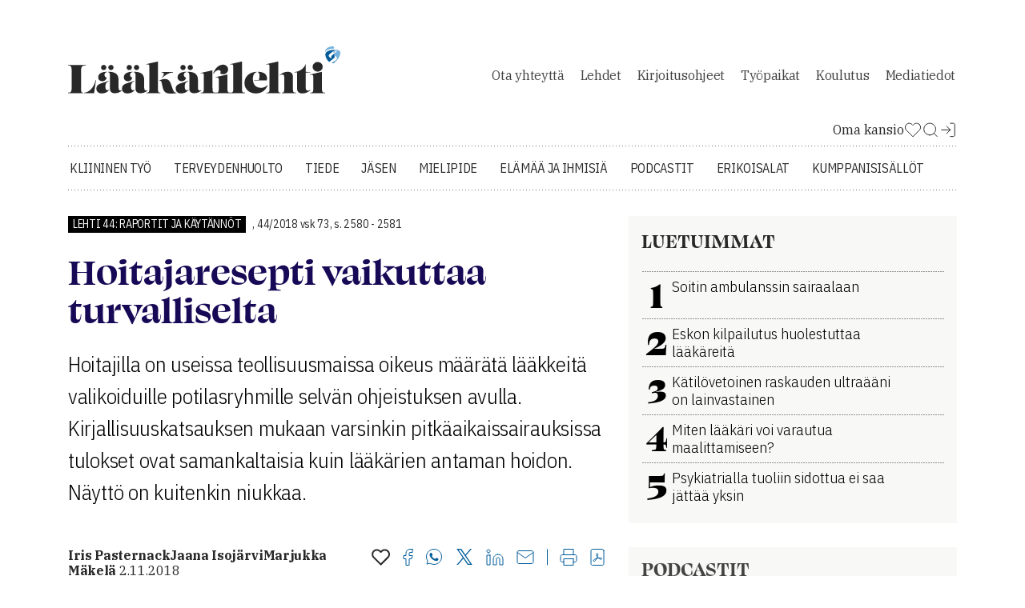

--- FILE ---
content_type: text/html; charset=utf-8
request_url: https://www.laakarilehti.fi/tyossa/raportit-ja-kaytannot/hoitajaresepti-vaikuttaa-turvalliselta/?public=a3763b166d9a242fd3c20aa99bfc8ddd
body_size: 15961
content:
<!DOCTYPE html>
<html lang="fi">

<head>
	<meta charset="utf-8">
	<title>Hoitajaresepti vaikuttaa turvalliselta - Lääkärilehti</title>
	<meta name="description" content="Hoitajilla on useissa teollisuusmaissa oikeus määrätä lääkkeitä valikoiduille potilasryhmille selvän ohjeistuksen avulla. Kirjallisuuskatsauksen mukaan varsinkin pitkäaikaissairauksissa tulokset ovat samankaltaisia kuin lääkärien antaman hoidon. Näyttö on kuitenkin niukkaa.">

	<meta name="viewport" content="width=device-width, initial-scale=1">
	<meta http-equiv="X-UA-Compatible" content="IE=9; IE=8; IE=7; IE=EDGE" />

	<link rel="icon" href="/favicon.ico" sizes="32x32">
	<link rel="icon" href="/site/templates/images/favicon.png?v=1" type="image/png" />

	<link rel="icon" href="/site/templates/ui/images/icons/icon.svg" type="image/svg+xml">
	<link rel="apple-touch-icon" href="/site/templates/ui/images/icons/apple-touch-icon.png">
	<link rel="apple-touch-icon" href="/site/templates/ui/images/icons/apple-touch-icon-120x120.png">
	<link rel="apple-touch-icon" href="/site/templates/ui/images/icons/apple-touch-icon-152x152.png">
	<link rel="apple-touch-icon-precomposed" href="/site/templates/ui/images/icons/apple-touch-icon-precomposed.png">
	<link rel="apple-touch-icon-precomposed" href="/site/templates/ui/images/icons/apple-touch-icon-120x120-precomposed.png">
	<link rel="apple-touch-icon-precomposed" href="/site/templates/ui/images/icons/apple-touch-icon-152x152-precomposed.png">

	<link rel="manifest" href="/manifest.json">

	<meta property="fb:app_id" content="1430384287003754" />
			<meta property="og:site_name" content="L&auml;&auml;k&auml;rilehti.fi" />
			<meta property="og:title" content="Hoitajaresepti vaikuttaa turvalliselta" />
			<meta property="og:description" content="Hoitajilla on useissa teollisuusmaissa oikeus m&auml;&auml;r&auml;t&auml; l&auml;&auml;kkeit&auml; valikoiduille potilasryhmille selv&auml;n ohjeistuksen avulla. Kirjallisuuskatsauksen mukaan varsinkin pitk&auml;aikaissairauksissa tulokset ovat samankaltaisia kuin l&auml;&auml;k&auml;rien antaman hoidon. N&auml;ytt&ouml; on kuitenkin niukkaa." />
			<meta property="og:type" content="article" />
			<meta property="og:url" content="https://www.laakarilehti.fi/tyossa/raportit-ja-kaytannot/hoitajaresepti-vaikuttaa-turvalliselta/?public=a3763b166d9a242fd3c20aa99bfc8ddd" />
			<meta property="og:image" content="https://www.laakarilehti.fi/site/templates/images/laakarilehti-large2000.png" />
			<meta property="og:image:width" content="2000" />
			<meta property="og:image:height" content="1742" />
	
	<meta name="twitter:card" content="summary" />
	<meta name="twitter:site" content="@Laakarilehti" />
	<meta name="twitter:creator" content="@Laakarilehti" />

	<!--

		 __         __         ______     __  __     ______    __
		/\ \       /\ \       /\  ___\   /\ \_\ \   /\__  _\  /\ \
		\ \ \____  \ \ \____  \ \  __\   \ \  __ \  \/_/\ \/  \ \ \
		 \ \_____\  \ \_____\  \ \_____\  \ \_\ \_\    \ \_\   \ \_\
		  \/_____/   \/_____/   \/_____/   \/_/\/_/     \/_/    \/_/

			Lääkärilehti

	-->
	<!--   -->
	
	<!--[if lte IE 9]>
	<script src="http://html5shim.googlecode.com/svn/trunk/html5.js"></script>
	<script src="/site/templates/js/polyfills/es5-shim.js"></script>
	<script src="/site/templates/js/polyfills/es5-sham.js"></script>
	<script src="/site/templates/js/polyfills/media-match.js"></script>
	<script src="/site/templates/js/polyfills/media-match-addlistener.js"></script>
	<![endif]-->

	<link rel="stylesheet" href="https://use.typekit.net/tcn8kpq.css">
	<link rel="stylesheet" href="/site/templates/ui/css/app.css?build=20260108" type="text/css">

			<link href="https://www.laakarilehti.fi/tyossa/raportit-ja-kaytannot/hoitajaresepti-vaikuttaa-turvalliselta/" rel="canonical">
	
			<script src="https://portal.aimater.com/static/reader/4608cac6-71e1-4098-be0f-d11f55ed02b5.js"></script>
	
	<script>
		window.dataLayer = window.dataLayer || [];
		window.dataLayer.push({
			
			'visitorType': 'guest'		});
	</script>

	<!-- Google Tag Manager -->
	<script>
		(function(w, d, s, l, i) {
			w[l] = w[l] || [];
			w[l].push({
				'gtm.start': new Date().getTime(),
				event: 'gtm.js'
			});
			var f = d.getElementsByTagName(s)[0],
				j = d.createElement(s),
				dl = l != 'dataLayer' ? '&l=' + l : '';
			j.async = true;
			j.src =
				'https://www.googletagmanager.com/gtm.js?id=' + i + dl;
			f.parentNode.insertBefore(j, f);
		})(window, document, 'script', 'dataLayer', 'GTM-58GJD4');
	</script>
	<!-- End Google Tag Manager -->

<link rel="stylesheet" href="/site/modules/VanillaCookieConsent/cookieconsent.css"><link rel="stylesheet" href="/site/modules/VanillaCookieConsent/cookieconsent-local.css"><link rel="stylesheet" href="/site/modules/VanillaCookieConsent/iframemanager.css"><link rel="stylesheet" href="/site/modules/VanillaCookieConsent/cookieconsent.css"><link rel="stylesheet" href="/site/modules/VanillaCookieConsent/cookieconsent-local.css"><link rel="stylesheet" href="/site/modules/VanillaCookieConsent/iframemanager.css"></head>
<body class="article">
	<!-- Google Tag Manager (noscript) -->
	<noscript><iframe src="https://www.googletagmanager.com/ns.html?id=GTM-58GJD4" height="0" width="0" style="display:none;visibility:hidden"></iframe></noscript>
	<!-- End Google Tag Manager (noscript) -->

	
		<div class="container">
			<div class="ad-container--parade">
				<div class="ad-container__inner">
					<div class="col-12 advert-container js-ad-container-autoload">

					<div class="advert-container js-responsive-ad-container" data-zone-id="68" data-mobile-zone-id="81" data-uid="" data-source="">
			</div>
			</div>				</div>
			</div>
		</div>

		<div id="laakariliitto-sitebar-here"></div>

		<div class="container header">
			<div class="row">
				<header>
					<nav class="mobile top-menu">
						<ul class="menu categories">
															<li><a href="/kliininen-tyo/">Kliininen työ</a></li>
															<li><a href="/terveydenhuolto/">Terveydenhuolto</a></li>
															<li><a href="/tieteessa/">Tiede</a></li>
															<li><a href="/jasen/">Jäsen</a></li>
															<li><a href="/mielipide/">Mielipide</a></li>
															<li><a href="/elamaa-ja-ihmisia/">Elämää ja ihmisiä</a></li>
															<li><a href="/podcastit/">Podcastit</a></li>
														<li><a href="/erikoisalat/">Erikoisalat</a></li>
															<li><a href="/kumppanisisallot/">Kumppanisisällöt</a></li>
													</ul>
						<ul class="menu">
															<li><a href="/yhteydet/">Ota&nbsp;yhteyttä</a></li>
															<li><a href="/lehdet/">Lehdet</a></li>
															<li><a href="/kirjoitusohjeet/">Kirjoitusohjeet</a></li>
															<li><a href="https://tyopaikat.laakarilehti.fi/">Työpaikat</a></li>
															<li><a href="/kalenteri/">Koulutus</a></li>
															<li><a href="/mediatiedot/">Mediatiedot</a></li>
													</ul>
						<span class="profile">
															<a href="https://auth.fimnet.fi/authorize?response_type=code&client_id=laakarilehti2022&state=696c96f06854c&redirect_uri=https%3A%2F%2Fwww.laakarilehti.fi%2Flogin%2Fcallback%2F%3Fpage%3D497020%26public%3Da3763b166d9a242fd3c20aa99bfc8ddd&scope=openid">Kirjaudu Sisään</a>
														<a href="/oma-kansio/">Oma Kansio</a>
						</span>
					</nav>
					<a href="/">
						<h1 class="logo"></h1>
					</a>
					<nav class="secondary">
						<ul>
															<li><a href="/yhteydet/">Ota&nbsp;yhteyttä</a></li>
															<li><a href="/lehdet/">Lehdet</a></li>
															<li><a href="/kirjoitusohjeet/">Kirjoitusohjeet</a></li>
															<li><a href="https://tyopaikat.laakarilehti.fi/">Työpaikat</a></li>
															<li><a href="/kalenteri/">Koulutus</a></li>
															<li><a href="/mediatiedot/">Mediatiedot</a></li>
													</ul>
					</nav>

					
		<ul class="misc">
						<li>
				<a href="/oma-kansio/" class="uk-icon-link" uk-icon="icon: heart">
					<span>Oma kansio</span>
					<svg width="22" height="23" viewBox="0 0 22 23" fill="none" xmlns="http://www.w3.org/2000/svg">
						<path d="M19.1031 4.59274C18.6349 4.12433 18.079 3.75275 17.4672 3.49923C16.8554 3.24572 16.1996 3.11523 15.5373 3.11523C14.875 3.11523 14.2192 3.24572 13.6074 3.49923C12.9955 3.75275 12.4396 4.12433 11.9714 4.59274L10.9998 5.56441L10.0281 4.59274C9.0824 3.64702 7.79973 3.11572 6.46228 3.11572C5.12484 3.11572 3.84217 3.64702 2.89645 4.59274C1.95073 5.53846 1.41943 6.82113 1.41943 8.15857C1.41943 9.49602 1.95073 10.7787 2.89645 11.7244L3.86812 12.6961L10.9998 19.8277L18.1314 12.6961L19.1031 11.7244C19.5715 11.2562 19.9431 10.7003 20.1966 10.0885C20.4501 9.47664 20.5806 8.82085 20.5806 8.15857C20.5806 7.49629 20.4501 6.8405 20.1966 6.22866C19.9431 5.61683 19.5715 5.06093 19.1031 4.59274V4.59274Z" stroke="#282828" stroke-linecap="round" stroke-linejoin="round" />
					</svg>
				</a>
			</li>
			<li>
				<a href="/haku">
					<svg width="22" height="23" viewBox="0 0 22 23" fill="none" xmlns="http://www.w3.org/2000/svg">
						<path d="M10.0833 17.7839C14.1334 17.7839 17.4167 14.5006 17.4167 10.4505C17.4167 6.40043 14.1334 3.11719 10.0833 3.11719C6.03325 3.11719 2.75 6.40043 2.75 10.4505C2.75 14.5006 6.03325 17.7839 10.0833 17.7839Z" stroke="#282828" stroke-linecap="round" stroke-linejoin="round" />
						<path d="M19.2497 19.6164L15.2622 15.6289" stroke="#282828" stroke-linecap="round" stroke-linejoin="round" />
					</svg>
				</a>
			</li>
							<li>
					<a href="https://auth.fimnet.fi/authorize?response_type=code&client_id=laakarilehti2022&state=696c96f06854c&redirect_uri=https%3A%2F%2Fwww.laakarilehti.fi%2Flogin%2Fcallback%2F%3Fpage%3D497020%26public%3Da3763b166d9a242fd3c20aa99bfc8ddd&scope=openid" class="menu-login">
						<svg width="22" height="23" viewBox="0 0 22 23" fill="none" xmlns="http://www.w3.org/2000/svg">
							<path d="M13.75 3.11719H17.4167C17.9029 3.11719 18.3692 3.31034 18.713 3.65416C19.0568 3.99798 19.25 4.46429 19.25 4.95052V17.7839C19.25 18.2701 19.0568 18.7364 18.713 19.0802C18.3692 19.424 17.9029 19.6172 17.4167 19.6172H13.75" stroke="#282828" stroke-linecap="round" stroke-linejoin="round" />
							<path d="M9.1665 15.9499L13.7498 11.3665L9.1665 6.7832" stroke="#282828" stroke-linecap="round" stroke-linejoin="round" />
							<path d="M13.75 11.3672H2.75" stroke="#282828" stroke-linecap="round" stroke-linejoin="round" />
						</svg>
					</a>
				</li>
					</ul>

		
					<nav class="primary">
						<ul class="menu">
															<li><a href="/kliininen-tyo/">Kliininen työ</a></li>
															<li><a href="/terveydenhuolto/">Terveydenhuolto</a></li>
															<li><a href="/tieteessa/">Tiede</a></li>
															<li><a href="/jasen/">Jäsen</a></li>
															<li><a href="/mielipide/">Mielipide</a></li>
															<li><a href="/elamaa-ja-ihmisia/">Elämää ja ihmisiä</a></li>
															<li><a href="/podcastit/">Podcastit</a></li>
														<li><a href="/erikoisalat/">Erikoisalat</a></li>
															<li><a href="/kumppanisisallot/">Kumppanisisällöt</a></li>
													</ul>
					</nav>
					<div class="mobile">
						<a class="search" href="/haku">
							<svg width="29" height="30" viewBox="0 0 29 30" fill="none" xmlns="http://www.w3.org/2000/svg">
								<path d="M13 24.6367C19.0751 24.6367 24 19.7119 24 13.6367C24 7.56159 19.0751 2.63672 13 2.63672C6.92487 2.63672 2 7.56159 2 13.6367C2 19.7119 6.92487 24.6367 13 24.6367Z" stroke="#282828" stroke-width="4" stroke-linecap="round" stroke-linejoin="round"></path>
								<path d="M26.7498 27.3875L20.7686 21.4062" stroke="#282828" stroke-width="4" stroke-linecap="round" stroke-linejoin="round"></path>
							</svg>
						</a>
						<a class="menu" href="#">
							<svg width="33" height="23" viewBox="0 0 33 23" fill="none" xmlns="http://www.w3.org/2000/svg">
								<line x1="2.75" y1="2.01172" x2="30.75" y2="2.01172" stroke="#282828" stroke-width="4" stroke-linecap="round"></line>
								<line x1="2.75" y1="11.0117" x2="30.75" y2="11.0117" stroke="#282828" stroke-width="4" stroke-linecap="round"></line>
								<line x1="2.75" y1="20.0117" x2="30.75" y2="20.0117" stroke="#282828" stroke-width="4" stroke-linecap="round"></line>
							</svg>
						</a>
					</div>
				</header>
			</div>
		</div>

		<script type="text/template" id="myfolder-popup">
			<div class="my-folder-popup-wrapper">
				<div class="my-folder-popup">
					<a class="close"><span >X</span></a>
					<p>
					<svg width="23" height="21" viewBox="0 0 23 21" fill="none" xmlns="http://www.w3.org/2000/svg"><path d="M20.388 2.99659C19.8772 2.4856 19.2708 2.08024 18.6033 1.80368C17.9359 1.52711 17.2205 1.38477 16.498 1.38477C15.7755 1.38477 15.0601 1.52711 14.3926 1.80368C13.7252 2.08024 13.1187 2.4856 12.608 2.99659L11.548 4.05659L10.488 2.99659C9.45628 1.9649 8.057 1.3853 6.59797 1.3853C5.13894 1.3853 3.73966 1.9649 2.70797 2.99659C1.67628 4.02828 1.09668 5.42756 1.09668 6.88659C1.09668 8.34562 1.67628 9.7449 2.70797 10.7766L3.76797 11.8366L11.548 19.6166L19.328 11.8366L20.388 10.7766C20.899 10.2658 21.3043 9.6594 21.5809 8.99195C21.8574 8.32449 21.9998 7.60908 21.9998 6.88659C21.9998 6.1641 21.8574 5.4487 21.5809 4.78124C21.3043 4.11378 20.899 3.50735 20.388 2.99659Z" stroke="#282828" stroke-width="2" stroke-linecap="round" stroke-linejoin="round"></path></svg>-symbolin avulla voit tallettaa haluamasi artikkelit omaan kansioosi ja palata niihin silloin kun sinulle sopii. Oma kansio on käytössäsi, kun olet kirjautunut lehden sivuille Fimnet-tunnuksillasi.
					</p>
					<p class="center">
						<a class="button button--blue button--icon-first" href="https://auth.fimnet.fi/authorize?response_type=code&client_id=laakarilehti2022&state=696c96f06854c&redirect_uri=https%3A%2F%2Fwww.laakarilehti.fi%2Flogin%2Fcallback%2F%3Fpage%3D497020%26public%3Da3763b166d9a242fd3c20aa99bfc8ddd&scope=openid"><span class="fa fa-user"></span>Kirjaudu Fimnet-tunnuksillasi</a>
					</p>
				</div>
				<div class="my-folder-popup-background"></div>
			</div>
		</script>

<div class="container main aside">
	<div class="row">
		<main>
			<article class="article-view col-12">
		<span class="meta top">

					<a class="label" rel="nofollow" href="/lehdet/?year=2018&magazine=496743">Lehti 44: Raportit ja käytännöt</a>			
									<span>44/2018 vsk 73</span>
					<span>s. 2580 - 2581</span>
				
		
		
		
	</span><!-- .meta -->


			<h1 class="aim-readable" data-aim-player-target-element="my-player-container">Hoitajaresepti vaikuttaa turvalliselta</h1>
		
					<div class="aim-readable">
				<p class="lead">Hoitajilla on useissa teollisuusmaissa oikeus määrätä lääkkeitä valikoiduille potilasryhmille selvän ohjeistuksen avulla. Kirjallisuuskatsauksen mukaan varsinkin pitkäaikaissairauksissa tulokset ovat samankaltaisia kuin lääkärien antaman hoidon. Näyttö on kuitenkin niukkaa.</p>			</div>
			
	
	<div class="meta">
		<div class="authors_date">
			<span class="authors">
				<span>Iris Pasternack</span><span>Jaana Isojärvi</span><span>Marjukka Mäkelä</span>			</span>

																					<time datetime="2018-11-02">2.11.2018</time>
														</div>

		<div class="utils">
			<a 
	href="/oma-kansio/?toggle=497020" 
	class="js-myfolder-link" 
	data-action="toggle" 
	data-item-type="inline" 
	data-id="497020" 
	title="Lisää omaan kansioon">
		<svg width="23" height="21" viewBox="0 0 23 21" fill="none" xmlns="http://www.w3.org/2000/svg"><path d="M20.388 2.99659C19.8772 2.4856 19.2708 2.08024 18.6033 1.80368C17.9359 1.52711 17.2205 1.38477 16.498 1.38477C15.7755 1.38477 15.0601 1.52711 14.3926 1.80368C13.7252 2.08024 13.1187 2.4856 12.608 2.99659L11.548 4.05659L10.488 2.99659C9.45628 1.9649 8.057 1.3853 6.59797 1.3853C5.13894 1.3853 3.73966 1.9649 2.70797 2.99659C1.67628 4.02828 1.09668 5.42756 1.09668 6.88659C1.09668 8.34562 1.67628 9.7449 2.70797 10.7766L3.76797 11.8366L11.548 19.6166L19.328 11.8366L20.388 10.7766C20.899 10.2658 21.3043 9.6594 21.5809 8.99195C21.8574 8.32449 21.9998 7.60908 21.9998 6.88659C21.9998 6.1641 21.8574 5.4487 21.5809 4.78124C21.3043 4.11378 20.899 3.50735 20.388 2.99659Z" stroke="#282828" stroke-width="2" stroke-linecap="round" stroke-linejoin="round"></path></svg>
</a>	<a href="https://www.facebook.com/sharer/sharer.php?u=https%3A%2F%2Fwww.laakarilehti.fi%2Ftyossa%2Fraportit-ja-kaytannot%2Fhoitajaresepti-vaikuttaa-turvalliselta%2F%3Fpublic%3Da3763b166d9a242fd3c20aa99bfc8ddd%26utm_source%3Dfacebook" title="Facebook">
		<svg width="13" height="21" viewBox="0 0 13 21" fill="none" xmlns="http://www.w3.org/2000/svg">
			<path d="M12 0.5H9C7.67392 0.5 6.40215 1.02678 5.46447 1.96447C4.52678 2.90215 4 4.17392 4 5.5V8.5H1V12.5H4V20.5H8V12.5H11L12 8.5H8V5.5C8 5.23478 8.10536 4.98043 8.29289 4.79289C8.48043 4.60536 8.73478 4.5 9 4.5H12V0.5Z" stroke="#005B9A" stroke-linecap="round" stroke-linejoin="round"></path>
		</svg>
	</a>
	<a href="https://api.whatsapp.com/send?text=Hoitajaresepti+vaikuttaa+turvalliselta https://www.laakarilehti.fi/tyossa/raportit-ja-kaytannot/hoitajaresepti-vaikuttaa-turvalliselta/?public=a3763b166d9a242fd3c20aa99bfc8ddd&utm_source=whatsapp" title="WhatsApp">
		<svg width="21" height="21" viewBox="0 0 21 21" fill="none" xmlns="http://www.w3.org/2000/svg">
			<g>
				<path d="M9.99628 19.5032H9.99648H10.0001C15.2369 19.5032 19.4979 15.2419 19.5 10.0034C19.501 7.46611 18.5132 5.07773 16.7203 3.28282C14.9273 1.4878 12.5405 0.497654 10.0039 0.49675H10.0037C4.76331 0.49675 0.502097 4.75759 0.5 9.99578C0.499261 11.7901 1.00142 13.5385 1.95268 15.0516C1.95271 15.0516 1.95274 15.0517 1.95277 15.0517L2.04972 15.206L1.19857 18.3152L0.969864 19.1506L1.8077 18.9309L5.01169 18.0904L5.16052 18.1787L5.16059 18.1788C6.61996 19.0447 8.29204 19.5026 9.99628 19.5032Z" stroke="#005B9A" />
				<path d="M14.9367 12.2628C14.6662 12.1273 13.336 11.4729 13.088 11.3825C12.84 11.2922 12.6596 11.2471 12.4793 11.5179C12.2989 11.7887 11.7804 12.3982 11.6226 12.5788C11.4648 12.7593 11.3069 12.782 11.0364 12.6465C10.7658 12.5111 9.89402 12.2254 8.86064 11.3036C8.05633 10.5862 7.51332 9.7002 7.35553 9.42933C7.19767 9.15847 7.33863 9.01205 7.4741 8.87716C7.59587 8.7559 7.74474 8.56113 7.87997 8.40311C8.01525 8.24517 8.06034 8.13224 8.15053 7.9518C8.24071 7.77115 8.19562 7.61321 8.12794 7.47782C8.06034 7.34239 7.51924 6.0106 7.29377 5.46883C7.07415 4.94132 6.85111 5.01277 6.68503 5.0044C6.5274 4.99657 6.34683 4.9949 6.1665 4.9949C5.98613 4.9949 5.69299 5.06261 5.44495 5.3334C5.19702 5.60427 4.49805 6.25888 4.49805 7.59051C4.49805 8.91547 5.45752 10.1955 5.60065 10.3865L5.60281 10.3894C5.73813 10.57 7.51059 13.3028 10.2248 14.4747C10.8702 14.7535 11.3742 14.9199 11.7671 15.0446C12.4153 15.2506 13.005 15.2215 13.4713 15.1518C13.9911 15.0742 15.072 14.4974 15.2975 13.8654C15.5229 13.2333 15.5229 12.6916 15.4553 12.5788C15.3877 12.4659 15.2073 12.3982 14.9367 12.2628Z" fill="#005B9A" />
			</g>
		</svg>
	</a>
	<a href="https://twitter.com/intent/tweet?text=Hoitajaresepti+vaikuttaa+turvalliselta&url=https://www.laakarilehti.fi/tyossa/raportit-ja-kaytannot/hoitajaresepti-vaikuttaa-turvalliselta/?public=a3763b166d9a242fd3c20aa99bfc8ddd&short_url_length=23" title="Twitter">
		<svg width="22" height="22" viewBox="0 0 22 22" fill="none" xmlns="http://www.w3.org/2000/svg">
			<path d="M12.8589 9.46863L20.1329 1H18.4092L12.0932 8.3532L7.04858 1H1.23026L8.85865 12.1193L1.23026 21H2.95406L9.62393 13.2348L14.9514 21H20.7697L12.8585 9.46863H12.8589ZM10.4979 12.2173L9.72498 11.1101L3.57517 2.29968H6.22283L11.1858 9.40994L11.9587 10.5172L18.41 19.7594H15.7623L10.4979 12.2177V12.2173Z" fill="#005B9A" />
		</svg>
	</a>
	<a href="http://www.linkedin.com/shareArticle?mini=true&url=https%3A%2F%2Fwww.laakarilehti.fi%2Ftyossa%2Fraportit-ja-kaytannot%2Fhoitajaresepti-vaikuttaa-turvalliselta%2F%3Fpublic%3Da3763b166d9a242fd3c20aa99bfc8ddd%26utm_source%3Dlinkedin&title=Hoitajaresepti vaikuttaa turvalliselta&source=https://www.laakarilehti.fi/summary=Hoitajilla on useissa teollisuusmaissa oikeus määrätä lääkkeitä valikoiduille potilasryhmille selvän ohjeistuksen avulla. Kirjallisuuskatsauksen mukaan varsinkin pitkäaikaissairauksissa tulokset ovat samankaltaisia kuin lääkärien antaman hoidon. Näyttö on kuitenkin niukkaa.&" title="LinkedIn">
		<svg width="22" height="21" viewBox="0 0 22 21" fill="none" xmlns="http://www.w3.org/2000/svg">
			<path d="M15 7C16.5913 7 18.1174 7.63214 19.2426 8.75736C20.3679 9.88258 21 11.4087 21 13V20H17V13C17 12.4696 16.7893 11.9609 16.4142 11.5858C16.0391 11.2107 15.5304 11 15 11C14.4696 11 13.9609 11.2107 13.5858 11.5858C13.2107 11.9609 13 12.4696 13 13V20H9V13C9 11.4087 9.63214 9.88258 10.7574 8.75736C11.8826 7.63214 13.4087 7 15 7V7Z" stroke="#005B9A" stroke-linecap="round" stroke-linejoin="round"></path>
			<path d="M5 8H1V20H5V8Z" stroke="#005B9A" stroke-linecap="round" stroke-linejoin="round"></path>
			<path d="M3 5C4.10457 5 5 4.10457 5 3C5 1.89543 4.10457 1 3 1C1.89543 1 1 1.89543 1 3C1 4.10457 1.89543 5 3 5Z" stroke="#005B9A" stroke-linecap="round" stroke-linejoin="round"></path>
		</svg>
	</a>
	<a href="mailto:?subject=Mielenkiintoinen artikkeli L&auml;&auml;k&auml;rilehdessa&amp;body=Hoitajaresepti vaikuttaa turvalliselta https://www.laakarilehti.fi/tyossa/raportit-ja-kaytannot/hoitajaresepti-vaikuttaa-turvalliselta/?public=a3763b166d9a242fd3c20aa99bfc8ddd" title="Jaa sähköpostitse">
		<svg width="22" height="17" viewBox="0 0 22 17" fill="none" xmlns="http://www.w3.org/2000/svg">
			<path d="M3 0.5H19C20.1 0.5 21 1.4 21 2.5V14.5C21 15.6 20.1 16.5 19 16.5H3C1.9 16.5 1 15.6 1 14.5V2.5C1 1.4 1.9 0.5 3 0.5Z" stroke="#005B9A" stroke-linecap="round" stroke-linejoin="round"></path>
			<path d="M21 2.5L11 9.5L1 2.5" stroke="#005B9A" stroke-linecap="round" stroke-linejoin="round"></path>
		</svg>
	</a>
<!-- 
<a class="social-media-sharing__link hidden--desktop-and-tablet" rel="nofollow" target="_blank" href="https://api.whatsapp.com/send?text=Hoitajaresepti+vaikuttaa+turvalliselta https://www.laakarilehti.fi/tyossa/raportit-ja-kaytannot/hoitajaresepti-vaikuttaa-turvalliselta/?public=a3763b166d9a242fd3c20aa99bfc8ddd&utm_source=whatsapp" title="Jaa Whatsappiin"><span class="fa fa-lg fa-whatsapp"></span></a>
-->
	<span class="divider"></span>
<a href="javascript:window.print()">
	<svg width="22" height="21" viewBox="0 0 22 21" fill="none" xmlns="http://www.w3.org/2000/svg">
		<path d="M5 7.5V0.5H17V7.5" stroke="#005B9A" stroke-linecap="round" stroke-linejoin="round"></path>
		<path d="M5 16.5H3C2.46957 16.5 1.96086 16.2893 1.58579 15.9142C1.21071 15.5391 1 15.0304 1 14.5V9.5C1 8.96957 1.21071 8.46086 1.58579 8.08579C1.96086 7.71071 2.46957 7.5 3 7.5H19C19.5304 7.5 20.0391 7.71071 20.4142 8.08579C20.7893 8.46086 21 8.96957 21 9.5V14.5C21 15.0304 20.7893 15.5391 20.4142 15.9142C20.0391 16.2893 19.5304 16.5 19 16.5H17" stroke="#005B9A" stroke-linecap="round" stroke-linejoin="round"></path>
		<path d="M17 12.5H5V20.5H17V12.5Z" stroke="#005B9A" stroke-linecap="round" stroke-linejoin="round"></path>
	</svg>
</a>
	<a href="/pdf/2018/SLL442018-2580.pdf" title="Lataa PDF">
		<svg width="18" height="21" viewBox="0 0 18 21" fill="none" xmlns="http://www.w3.org/2000/svg">
			<path d="M17 2.5C17 1.39543 16.1643 0.5 15.1333 0.5H2.86667C2.3716 0.5 1.8968 0.71071 1.54674 1.08579C1.19666 1.46086 1 1.96957 1 2.5V18.5C1 19.0304 1.19666 19.5391 1.54674 19.9142C1.8968 20.2893 2.3716 20.5 2.86667 20.5H15.1333C15.6284 20.5 16.1032 20.2893 16.4533 19.9142C16.8033 19.5391 17 19.0304 17 18.5V7.5V2.5Z" stroke="#005B9A" stroke-linecap="round" stroke-linejoin="round" />
			<path d="M4.23236 15.3294C6.17637 16.8246 7.96358 12.2393 8.49663 10.6942C9.02968 9.14912 10.9737 5.49303 8.49663 6.05896C6.35784 6.54761 8.70129 9.66415 9.76739 10.6942C10.9473 11.8343 13.6388 14.2495 14.3599 12.7546C15.2886 10.8296 11.3743 11.3669 9.24221 11.8819C7.11005 12.3969 2.97819 13.7345 4.23236 15.3294Z" stroke="#005B9A" />
		</svg>
	</a>		</div>
	</div>


	
	
	
			
		<div id="my-player-container" style="margin-bottom: 30px">
			<div class="aim-player-container">

			</div>
		</div>

		<div class="aim-readable">

			<p>Sairaanhoitajilla on Suomessa ollut rajattu lääkkeenmääräämisoikeus vuodesta 2010 alkaen (<a rel="nofollow" href="#reference-1" class="article__inline-reference aim-skip" data-reference-no="1" title="1 Sosiaali- ja terveysministeriön asetus lääkkeen määräämisestä 2.12.2010/1088.">1</a>). Tarvittavan lisäkoulutuksen on suorittanut noin 350 hoitajaa, joista puolet työskentelee terveyskeskusten ajanvarausvastaanotolla ja muut päivystyksissä, neuvoloissa tai koulu- ja työterveyshuollossa (<a rel="nofollow" href="#reference-2" class="article__inline-reference aim-skip" data-reference-no="2" title="2 Hallituksen esitys HE692018 vp.">2</a>).</p>
<p>Hoitaja saa aloittaa lääkityksen itse tekemänsä diagnoosin perusteella esimerkiksi nielutulehdukseen tai silmän sidekalvon tulehdukseen. Lisäksi hoitaja voi uusia pitkäaikaissairauksista muun muassa verenpainetaudin, tyypin 2 diabeteksen tai astman hoitoon tarkoitettuja lääkkeitä. Alle 12-vuotiaille hoitaja ei yleensä saa aloittaa lääkitystä.</p>
<p>Uuden lakiesityksen mukaan sairaanhoitajat voisivat määrätä rajatusti lääkkeitä myös esimerkiksi kotisairaanhoidossa ja erikoissairaanhoidon poliklinikoilla. Toiminta laajenisi myös ulkoistettuihin palveluihin ja ostopalveluihin.</p>
<p>Lääkäriliitto pyysi Summaryx Oy:lta kirjallisuuskatsauksen tutkimuksista, joissa on selvitetty sairaanhoitajien lääkkeenmääräämisoikeuden eli hoitajareseptin vaikutuksia teollisuusmaiden avoterveydenhuollossa. Nopeaan katsaukseen haettiin julkaisuja kymmenen viime vuoden ajalta kahdesta tietokannasta (Medline, Cochrane), ja aineistona käytettiin ensisijaisesti systemaattisia kirjallisuuskatsauksia. Raportti kokonaisuudessaan on luettavissa verkossa (<a rel="nofollow" href="#reference-3" class="article__inline-reference aim-skip" data-reference-no="3" title="3 Pasternack I, Isojärvi J, Mäkelä M. Sairaanhoitajien lääkkeenmääräämisoikeuden vaikutuksia teollisuusmaiden perusterveydenhuollossa. Helsinki: Summaryx Oy 2018. https://www.summaryx.eu/1_6_julkaisut.html">3</a>).</p>
<p>Mukaan otettiin 8 järjestelmällistä katsausta, joissa raportoitiin tautikohtaisia tuloksia hoitajareseptin vaikuttavuudesta, sekä 5 katsausta, joissa oli täydentävää tietoa joko hoitajareseptin organisatorisista vaikutuksista, psykiatrisesta sairaanhoidosta tai laadullista tietoa hoitajareseptin käyttöä estävistä ja edistävistä tekijöistä. Katsauksissa tehtyjen suppiloanalyysien mukaan lääkärivetoista hoitoa suosivia tutkimuksia on luultavasti julkaisematta. Suomen hoitajareseptikokemuksista ei vielä ole julkaistu tutkimuksia kansainvälisessä lehdistössä.</p>
<p><h2 class="aim-skip">Käytännöissä vaihtelua</h2></p>
<p>Hoitajien täydennyskoulutus ja valtuudet lääkkeiden määräämiseen vaihtelevat maittain suurestikin. Yleisesti käytetty kolmijako on Gielenin ym. esittämä (<a rel="nofollow" href="#reference-4" class="article__inline-reference aim-skip" data-reference-no="4" title="4 Gielen SC, Dekker J, Francke AL, Mistiaen P, Kroezen M. The effects of nurse prescribing: A systematic review. Int J Nurs Stud 2014;51:1048&ndash;61.">4</a>).</p>
<p>1) Itsenäinen reseptinkirjoitusoikeus</p>
<p>Lakiin on kirjattu oikeus ottaa vastuu potilaan tilan arvioinnista, diagnosoinnista ja asianmukaisen lääkityksen tai muun hoidon aloittamisesta ja siihen liittyvän reseptin tai lähetteen kirjoittamisesta (esim. penisilliini streptokokkitestin perusteella nielutulehdukseen).</p>
<p>2) Täydentävä reseptinkirjoitusoikeus</p>
<p>Yhteistyö lääkärin ja hoitajan välillä perustuu vapaaehtoisuuteen. Lääkäri on vastuussa taudinmäärityksestä, ja sen jälkeen hoitaja voi valita lääkkeen vapaasti tai rajatusta valikoimasta. Reseptin luovutusta edeltää lääkärin konsultointi tai muunlainen yhteistyö (esim. käytössä olevan verenpainelääkkeen uusiminen).</p>
<p>3) Potilasryhmäkohtainen lääkkeenmäärääminen</p>
<p>Joidenkin sairaustilojen hoidosta on laadittu lääkesuosituksineen ohjeet, joita käytetään tarkoin määritellyssä kliinisessä tilanteessa (esim. avaavan lääkkeen määrääminen astmapotilaalle siitepölykauden alkaessa).</p>
<p><h2 class="aim-skip">Vaikutus hoitotuloksiin</h2></p>
<p>Kahdeksassa järjestelmällisessä katsauksessa raportoitiin 57 hoitajareseptin vaikuttavuutta koskevaa alkuperäistutkimusta: yksi satunnaistamaton ja 33 satunnaistettua hoitajien lääkemääräystä tavanomaiseen lääkärin vastaanottoon vertailevaa hoitokoetta sekä 23 tutkimusta, joissa mittauksia oli tehty ennen hoitajareseptin käyttöönottoa ja sen jälkeen ilman vertailuryhmää. Valtaosa alkuperäisjulkaisuista on viimeksi kuluneiden 15 vuoden ajalta, mutta mukana on myös joitakin varsin vanhoja tutkimuksia.</p><div class="col-12 advert-container js-ad-container-autoload">

					<ins data-revive-zoneid="101" data-revive-source="" data-revive-id="9b26925b463ac92cde12bbd5bc9b1ad3" data-revive-uid=""></ins>

			</div>
<p>Hoitajareseptiä on tutkittu muun muassa diabeteksen, sydän- ja verisuonitautien, mielenterveyden häiriöiden ja ylähengitystieinfektioiden hoidon yhteydessä. Tutkimusten tautikohtaiset tulokset on taulukoitu raportissa (<a rel="nofollow" href="#reference-3" class="article__inline-reference aim-skip" data-reference-no="3" title="3 Pasternack I, Isojärvi J, Mäkelä M. Sairaanhoitajien lääkkeenmääräämisoikeuden vaikutuksia teollisuusmaiden perusterveydenhuollossa. Helsinki: Summaryx Oy 2018. https://www.summaryx.eu/1_6_julkaisut.html">3</a>).</p>
<p>Hoitajareseptiryhmissä potilaiden hoitotulokset olivat samanlaisia tai parempia kuin lääkärin vastaanotolla käyneillä verrokeilla varsinkin pitkäaikaissairauksien hoidossa. Lääkevalinnoissa tai reseptien lukumäärissä ei ollut suuria eroja.</p>
<p>Hoidon haittoja oli mitattu vain osassa tutkimuksista, eikä vakavista haitoista ei ollut ilmoituksia. Potilastyytyväisyys oli hoitajaryhmissä yhtä hyvä tai parempi kuin lääkäriryhmissä. Potilaat arvostivat hoitajilta saamaansa kokonaisvaltaista ja ymmärrettävää hoitoa. Toisaalta potilaita askarruttivat hoitajien rajallinen osaaminen monimutkaisissa asioissa ja tiedon kulkeminen lääkärille.</p>
<p>Hoitajien hallinnassa oleva lääkekirjo vaihteli eikä sitä yleensä kuvattu alkuperäistutkimuksissa kovin selkeästi. Hoitajien vastaanottoajat olivat pidempiä ja uusintakäyntejä oli enemmän. Muita organisatorisesti selviä eroja ei havaittu, mutta toisaalta niitä etsittiin vain harvoissa tutkimuksissa.</p><div class="article__related-articles aim-skip">
	<h4>Lue myös</h4>
	<ul>
 
		<li>
			<a href="/terveydenhuolto/sairaanhoitajien-laakemaarayksista-vahemman-uusintakaynteja/">Sairaanhoitajien lääkemääräyksistä vähemmän uusintakäyntejä</a>
		</li>
 
		<li>
			<a href="/ajassa/nakokulmat/hoitajareseptin-kaantopuoli/">Hoitajareseptin kääntöpuoli</a>
		</li>
 
		<li>
			<a href="/ajassa/ajankohtaista/kunnille-korvausta-hoitajien-reseptikoulutuksesta/">Kunnille korvausta hoitajien reseptikoulutuksesta</a>
		</li>
	</ul>
</div>
<p>Kustannuksista ei juuri esitetty tuloksia. Terveydenhuollon käytännöt ja organisaatiomallit ovat erilaisia eri maissa, joten on vaikeaa sanoa, kuinka hyvin tuloksia voi soveltaa Suomen tilanteeseen.</p>
<p><h2 class="aim-skip">Ohjeet ja tuki keskeisiä</h2></p>
<p>Raportissa on mukana viisi katsausta hoitajareseptin käyttöön vaikuttavista tekijöistä ja organisatorisista vaikutuksista. Selkeät roolit ja ohjeistus näyttävät tärkeiltä itsenäisen lääkkeenmääräämisen onnistumiselle. Lisäkoulutuksen jälkeenkin tarvitaan tukea taitojen kehittymiseen. Monissa maissa ammatilliseen täydennyskoulutukseen ei kuitenkaan ollut varattu resursseja.</p>
<p>Hoitajat käyttivät tutkimuksissa lääkitystä koskevien päätösten tukena kirjallisia ohjeita, kuten lääkelistoja, hoitosuosituksia tai potilaskohtaisia suunnitelmia. Monissa katsauksissa korostettiin rakenteisten hoito-ohjeiden noudattamisen tärkeyttä hoitajien itsenäisemmän työskentelyn onnistumisessa.</p>
<p>Epäselvät roolit, lääkärien arvostuksen puute ja johdon heikko sitoutuminen mainittiin tekijöinä, jotka estävät hoitajareseptikäytäntöjen tehokkaan toteutumisen. Lääkärit, jotka olivat koulutuksessa saaneet lisätietoa hoitajien lääkkeenmääräämisestä, olivat muita kannustavampia.</p>
<p>Tietoja hoitajareseptin vaikutuksista työkuormitukseen on niukasti. Lääkkeiden itsenäinen määrääminen kuitenkin näyttää lisäävän hoitajien itseluottamusta ja työtyytyväisyyttä. Hoitajat osallistuvat tutkimusten mukaan aktiivisesti työskentelyn kehittämiseen. Tehtävien laajennusta pidetään usein uralla etenemisenä eikä sitä tehdä korkeamman palkan vuoksi. Toisaalta lisäkorvauksen puute saattaa hidastaa hoitajien lääkemääräämisen yleistymistä.</p>
<p><h2 class="aim-skip">Seurantaa harkittava Suomessa</h2></p>
<p>Hoitajien lääkkeenmääräämisoikeutta on tutkittu melko paljon korkean tulotason maissa, mutta terveydenhuoltojärjestelmien ja koulutuksen erojen vuoksi tietoja on vaikeaa soveltaa Suomeen. Sopivan koulutuksen ja tuen varassa hoitajaresepti vaikuttaa turvalliselta tavalta hoitaa valikoituja potilasryhmiä. Tietoa kustannusvaikuttavuudesta ei juuri ole. Tutkimus hoitajareseptin vaikutuksista Suomen oloissa voisi tuoda tarpeellista lisätietoa.</p>		</div>
	

				
	

	
			<div class="accordion">
							<hr />
				<div class="container active">
					<div class="label">Sidonnaisuudet</div>
					<div class="content"><p>Suomen Lääkäriliitto on maksanut korvauksen tutkimuksen suorittamisesta Summaryx Oy:lle.</p>
<p>Iris Pasternack, Jaana Isojärvi:&#x2028;Ei sidonnaisuuksia.</p>
<p>Marjukka Mäkelä: Konsultointipalkkiot (Cambridge University Press, KARVI), yleislääketieteen professori Kööpenhaminen yliopisto, luentopalkkiot (useita yliopistoja, sairaaloita jne.), korvaus käsikirjoituksista (Lääkärilehti, Duodecim), tekijänpalkkiot (Kustannus Oy Duodecim), osakkeet (Summaryx Oy), Suomen yleislääketieteen säätiön hallituksen puheenjohtaja.</p></div>
				</div>
													<hr />
				<div class="container active">
					<div class="label">Kirjallisuutta</div>
					<div class="content">
						<dl>
															<dt id="reference-1">1</dt>
								<dd>Sosiaali- ja terveysministeriön asetus lääkkeen määräämisestä 2.12.2010/1088.</dd>
															<dt id="reference-2">2</dt>
								<dd>Hallituksen esitys HE692018 vp.</dd>
															<dt id="reference-3">3</dt>
								<dd>Pasternack I, Isojärvi J, Mäkelä M. Sairaanhoitajien lääkkeenmääräämisoikeuden vaikutuksia teollisuusmaiden perusterveydenhuollossa. Helsinki: Summaryx Oy 2018. https://www.summaryx.eu/1_6_julkaisut.html</dd>
															<dt id="reference-4">4</dt>
								<dd>Gielen SC, Dekker J, Francke AL, Mistiaen P, Kroezen M. The effects of nurse prescribing: A systematic review. Int J Nurs Stud 2014;51:1048&ndash;61.</dd>
													</dl>
					</div>
				</div>
									
			
		</div> 
		
		

	
</article>

			<div class="col-12 advert-container js-ad-container-autoload">

					<ins data-revive-zoneid="70" data-revive-source="" data-revive-id="9b26925b463ac92cde12bbd5bc9b1ad3" data-revive-uid=""></ins>

			</div>

			
			<div class="col-12 advert-container js-ad-container-autoload">

					<ins data-revive-zoneid="108" data-revive-source="" data-revive-id="9b26925b463ac92cde12bbd5bc9b1ad3" data-revive-uid=""></ins>

			</div>
			<div class="hidden--phone">
				<section class="content" id="related-articles">
	<div class="row">
		<h3 style="width:100%; margin: 0 15px;">Etusivulla juuri nyt</h3>
<article class="teaser col-6 open_article_card">
			<a href="/terveydenhuolto/psykiatrialla-tuoliin-sidottua-ei-saa-jattaa-yksin/">
			<figure>
				<img loading="lazy" src="/site/assets/files/726759/article_featured_image_76357.778x433." alt="" width="778" height="433" />
				<figcaption>Psykiatrialla tuoliin sidottua ei saa jättää yksin</figcaption>
			</figure>
		</a>
		<a class="label" rel="nofollow" href="/terveydenhuolto/">Terveydenhuolto</a>	<a 
	href="/oma-kansio/?toggle=726759" 
	class="oma-kansio my-folder__heart-link js-myfolder-link" 
	data-action="toggle" 
	data-item-type="inline" 
	data-id="726759" 
	title="Lisää omaan kansioon">
		<svg width="23" height="21" viewBox="0 0 23 21" fill="none" xmlns="http://www.w3.org/2000/svg"><path d="M20.388 2.99659C19.8772 2.4856 19.2708 2.08024 18.6033 1.80368C17.9359 1.52711 17.2205 1.38477 16.498 1.38477C15.7755 1.38477 15.0601 1.52711 14.3926 1.80368C13.7252 2.08024 13.1187 2.4856 12.608 2.99659L11.548 4.05659L10.488 2.99659C9.45628 1.9649 8.057 1.3853 6.59797 1.3853C5.13894 1.3853 3.73966 1.9649 2.70797 2.99659C1.67628 4.02828 1.09668 5.42756 1.09668 6.88659C1.09668 8.34562 1.67628 9.7449 2.70797 10.7766L3.76797 11.8366L11.548 19.6166L19.328 11.8366L20.388 10.7766C20.899 10.2658 21.3043 9.6594 21.5809 8.99195C21.8574 8.32449 21.9998 7.60908 21.9998 6.88659C21.9998 6.1641 21.8574 5.4487 21.5809 4.78124C21.3043 4.11378 20.899 3.50735 20.388 2.99659Z" stroke="#282828" stroke-width="2" stroke-linecap="round" stroke-linejoin="round"></path></svg>
</a>	<a href="/terveydenhuolto/psykiatrialla-tuoliin-sidottua-ei-saa-jattaa-yksin/" name="n0">
		<h2 >Psykiatrialla tuoliin sidottua ei saa jättää yksin</h2>
		<p>– Psykiatrisessa sairaalassa on selkeät säännöt siitä, miten potilasta voidaan rajoittaa, kertoo psykiatri John Söderholm.</p>
	</a>
				<svg width="22" height="20" viewBox="0 0 22 20" fill="none" xmlns="http://www.w3.org/2000/svg" class="open_article_icon">
				<title>Avoin artikkeli</title>
				<path fill-rule="evenodd" clip-rule="evenodd" d="M2.85183 9.5C2.2487 9.50001 2 9.89945 2 10.1154V17.3844C2 17.6003 2.2487 17.9998 2.85185 17.9998L13.4339 18C13.4339 18 13.4339 18 13.4339 18C14.037 18 14.2857 17.6005 14.2857 17.3846V10.1156C14.2857 9.89968 14.037 9.50022 13.4339 9.50022L2.85183 9.5C2.85182 9.5 2.85184 9.5 2.85183 9.5ZM0 10.1154C0 8.547 1.4095 7.5 2.85185 7.5L13.4339 7.50022C13.4339 7.50022 13.4339 7.50022 13.4339 7.50022C14.8762 7.50024 16.2857 8.54723 16.2857 10.1156V17.3846C16.2857 18.953 14.8762 20 13.4339 20L2.85185 19.9998C2.85184 19.9998 2.85186 19.9998 2.85185 19.9998C1.40951 19.9998 0 18.9528 0 17.3844V10.1154Z" fill="#00624B" />
				<path fill-rule="evenodd" clip-rule="evenodd" d="M14.4286 2C13.8763 2 13.4286 2.44772 13.4286 3V8C13.4286 8.55228 12.9809 9 12.4286 9C11.8763 9 11.4286 8.55228 11.4286 8V3C11.4286 1.34315 12.7718 0 14.4286 0H19C20.6569 0 22 1.34315 22 3V6.99975C22 7.55203 21.5523 7.99975 21 7.99975C20.4478 7.99975 20 7.55203 20 6.99975V3C20 2.44771 19.5523 2 19 2H14.4286Z" fill="#00624B" />
			</svg>
		
</article><article class="teaser col-6 ">
			<a href="/tieteessa/katsausartikkeli/miten-nuorten-itsemurhia-voidaan-ehkaista/">
			<figure>
				<img loading="lazy" src="/site/assets/files/726695/article_featured_image_85665.778x433.jpg" alt="" width="778" height="433" />
				<figcaption>Miten nuorten itsemurhia voidaan ehkäistä?</figcaption>
			</figure>
		</a>
		<a class="label" rel="nofollow" href="/tieteessa/?category[0]=1041">Katsausartikkeli</a>	<a 
	href="/oma-kansio/?toggle=726695" 
	class="oma-kansio my-folder__heart-link js-myfolder-link" 
	data-action="toggle" 
	data-item-type="inline" 
	data-id="726695" 
	title="Lisää omaan kansioon">
		<svg width="23" height="21" viewBox="0 0 23 21" fill="none" xmlns="http://www.w3.org/2000/svg"><path d="M20.388 2.99659C19.8772 2.4856 19.2708 2.08024 18.6033 1.80368C17.9359 1.52711 17.2205 1.38477 16.498 1.38477C15.7755 1.38477 15.0601 1.52711 14.3926 1.80368C13.7252 2.08024 13.1187 2.4856 12.608 2.99659L11.548 4.05659L10.488 2.99659C9.45628 1.9649 8.057 1.3853 6.59797 1.3853C5.13894 1.3853 3.73966 1.9649 2.70797 2.99659C1.67628 4.02828 1.09668 5.42756 1.09668 6.88659C1.09668 8.34562 1.67628 9.7449 2.70797 10.7766L3.76797 11.8366L11.548 19.6166L19.328 11.8366L20.388 10.7766C20.899 10.2658 21.3043 9.6594 21.5809 8.99195C21.8574 8.32449 21.9998 7.60908 21.9998 6.88659C21.9998 6.1641 21.8574 5.4487 21.5809 4.78124C21.3043 4.11378 20.899 3.50735 20.388 2.99659Z" stroke="#282828" stroke-width="2" stroke-linecap="round" stroke-linejoin="round"></path></svg>
</a>	<a href="/tieteessa/katsausartikkeli/miten-nuorten-itsemurhia-voidaan-ehkaista/" name="n1">
		<h2 >Miten nuorten itsemurhia voidaan ehkäistä?</h2>
		<p>Nuoren itsetuhoisuus ei useinkaan tule sosiaali- ja terveydenhuollon tietoon.</p>
	</a>
	
</article><article class="teaser col-6 ">
			<a href="/mielipide/jarjen-aanta-karviasta/">
			<figure>
				<img loading="lazy" src="/site/assets/files/726690/article_featured_image_85215.778x433.jpg" alt="" width="778" height="433" />
				<figcaption>Moukarilla iskiessäkin on pidettävä aistit auki</figcaption>
			</figure>
		</a>
		<a class="label" rel="nofollow" href="/mielipide/">Pääkirjoitus</a>	<a 
	href="/oma-kansio/?toggle=726690" 
	class="oma-kansio my-folder__heart-link js-myfolder-link" 
	data-action="toggle" 
	data-item-type="inline" 
	data-id="726690" 
	title="Lisää omaan kansioon">
		<svg width="23" height="21" viewBox="0 0 23 21" fill="none" xmlns="http://www.w3.org/2000/svg"><path d="M20.388 2.99659C19.8772 2.4856 19.2708 2.08024 18.6033 1.80368C17.9359 1.52711 17.2205 1.38477 16.498 1.38477C15.7755 1.38477 15.0601 1.52711 14.3926 1.80368C13.7252 2.08024 13.1187 2.4856 12.608 2.99659L11.548 4.05659L10.488 2.99659C9.45628 1.9649 8.057 1.3853 6.59797 1.3853C5.13894 1.3853 3.73966 1.9649 2.70797 2.99659C1.67628 4.02828 1.09668 5.42756 1.09668 6.88659C1.09668 8.34562 1.67628 9.7449 2.70797 10.7766L3.76797 11.8366L11.548 19.6166L19.328 11.8366L20.388 10.7766C20.899 10.2658 21.3043 9.6594 21.5809 8.99195C21.8574 8.32449 21.9998 7.60908 21.9998 6.88659C21.9998 6.1641 21.8574 5.4487 21.5809 4.78124C21.3043 4.11378 20.899 3.50735 20.388 2.99659Z" stroke="#282828" stroke-width="2" stroke-linecap="round" stroke-linejoin="round"></path></svg>
</a>	<a href="/mielipide/jarjen-aanta-karviasta/" name="n2">
		<h2 >Moukarilla iskiessäkin on pidettävä aistit auki</h2>
		<p>Jos toimipisteiden sulkemisessa ilmenee ylilyöntejä, viisas pyörtää päätöksiään, kirjoittaa Pekka Nykänen.</p>
	</a>
	
</article><article class="teaser col-6 ">
			<a href="/kliininen-tyo/soitin-ambulanssin-sairaalaan/">
			<figure>
				<img loading="lazy" src="/site/assets/files/726782/article_featured_image_85574.778x433.jpg" alt="" width="778" height="433" />
				<figcaption>Soitin ambulanssin sairaalaan</figcaption>
			</figure>
		</a>
		<a class="label" rel="nofollow" href="/kliininen-tyo/">Tätä en unohda</a>	<a 
	href="/oma-kansio/?toggle=726782" 
	class="oma-kansio my-folder__heart-link js-myfolder-link" 
	data-action="toggle" 
	data-item-type="inline" 
	data-id="726782" 
	title="Lisää omaan kansioon">
		<svg width="23" height="21" viewBox="0 0 23 21" fill="none" xmlns="http://www.w3.org/2000/svg"><path d="M20.388 2.99659C19.8772 2.4856 19.2708 2.08024 18.6033 1.80368C17.9359 1.52711 17.2205 1.38477 16.498 1.38477C15.7755 1.38477 15.0601 1.52711 14.3926 1.80368C13.7252 2.08024 13.1187 2.4856 12.608 2.99659L11.548 4.05659L10.488 2.99659C9.45628 1.9649 8.057 1.3853 6.59797 1.3853C5.13894 1.3853 3.73966 1.9649 2.70797 2.99659C1.67628 4.02828 1.09668 5.42756 1.09668 6.88659C1.09668 8.34562 1.67628 9.7449 2.70797 10.7766L3.76797 11.8366L11.548 19.6166L19.328 11.8366L20.388 10.7766C20.899 10.2658 21.3043 9.6594 21.5809 8.99195C21.8574 8.32449 21.9998 7.60908 21.9998 6.88659C21.9998 6.1641 21.8574 5.4487 21.5809 4.78124C21.3043 4.11378 20.899 3.50735 20.388 2.99659Z" stroke="#282828" stroke-width="2" stroke-linecap="round" stroke-linejoin="round"></path></svg>
</a>	<a href="/kliininen-tyo/soitin-ambulanssin-sairaalaan/" name="n3">
		<h2 >Soitin ambulanssin sairaalaan</h2>
		<p>– Saattaa kuulostaa hassulta, mutta niinkin voi tarvittaessa tehdä, sanoo Petteri Carlson.</p>
	</a>
	
</article><article class="teaser col-6 ">
			<a href="/mielipide/strategiahumppa-alueen-pakollinen-jumppa/">
			<figure>
				<img loading="lazy" src="/site/assets/files/726755/article_featured_image_84426.778x433.jpg" alt="" width="778" height="433" />
				<figcaption>Strategiahumppa – alueen pakollinen jumppa</figcaption>
			</figure>
		</a>
		<a class="label" rel="nofollow" href="/mielipide/">Mielipide</a>	<a 
	href="/oma-kansio/?toggle=726755" 
	class="oma-kansio my-folder__heart-link js-myfolder-link" 
	data-action="toggle" 
	data-item-type="inline" 
	data-id="726755" 
	title="Lisää omaan kansioon">
		<svg width="23" height="21" viewBox="0 0 23 21" fill="none" xmlns="http://www.w3.org/2000/svg"><path d="M20.388 2.99659C19.8772 2.4856 19.2708 2.08024 18.6033 1.80368C17.9359 1.52711 17.2205 1.38477 16.498 1.38477C15.7755 1.38477 15.0601 1.52711 14.3926 1.80368C13.7252 2.08024 13.1187 2.4856 12.608 2.99659L11.548 4.05659L10.488 2.99659C9.45628 1.9649 8.057 1.3853 6.59797 1.3853C5.13894 1.3853 3.73966 1.9649 2.70797 2.99659C1.67628 4.02828 1.09668 5.42756 1.09668 6.88659C1.09668 8.34562 1.67628 9.7449 2.70797 10.7766L3.76797 11.8366L11.548 19.6166L19.328 11.8366L20.388 10.7766C20.899 10.2658 21.3043 9.6594 21.5809 8.99195C21.8574 8.32449 21.9998 7.60908 21.9998 6.88659C21.9998 6.1641 21.8574 5.4487 21.5809 4.78124C21.3043 4.11378 20.899 3.50735 20.388 2.99659Z" stroke="#282828" stroke-width="2" stroke-linecap="round" stroke-linejoin="round"></path></svg>
</a>	<a href="/mielipide/strategiahumppa-alueen-pakollinen-jumppa/" name="n4">
		<h2 >Strategiahumppa – alueen pakollinen jumppa</h2>
		<p>Jätin hakemuksen Keski-Suomen hyvinvointialueen johtajaksi, kirjoittaa Hyvinvointialuejohtaja (wannabe).</p>
	</a>
	
</article><article class="teaser col-6 open_article_card">
			<a href="/terveydenhuolto/ulosottoon-meni-yli-puoli-miljoonaa-asiakasmaksua/">
			<figure>
				<img loading="lazy" src="/site/assets/files/726764/article_featured_image_85808.778x433.jpg" alt="" width="778" height="433" />
				<figcaption>Ulosottoon meni yli puoli miljoonaa asiakasmaksua</figcaption>
			</figure>
		</a>
		<a class="label" rel="nofollow" href="/terveydenhuolto/">Terveydenhuolto</a>	<a 
	href="/oma-kansio/?toggle=726764" 
	class="oma-kansio my-folder__heart-link js-myfolder-link" 
	data-action="toggle" 
	data-item-type="inline" 
	data-id="726764" 
	title="Lisää omaan kansioon">
		<svg width="23" height="21" viewBox="0 0 23 21" fill="none" xmlns="http://www.w3.org/2000/svg"><path d="M20.388 2.99659C19.8772 2.4856 19.2708 2.08024 18.6033 1.80368C17.9359 1.52711 17.2205 1.38477 16.498 1.38477C15.7755 1.38477 15.0601 1.52711 14.3926 1.80368C13.7252 2.08024 13.1187 2.4856 12.608 2.99659L11.548 4.05659L10.488 2.99659C9.45628 1.9649 8.057 1.3853 6.59797 1.3853C5.13894 1.3853 3.73966 1.9649 2.70797 2.99659C1.67628 4.02828 1.09668 5.42756 1.09668 6.88659C1.09668 8.34562 1.67628 9.7449 2.70797 10.7766L3.76797 11.8366L11.548 19.6166L19.328 11.8366L20.388 10.7766C20.899 10.2658 21.3043 9.6594 21.5809 8.99195C21.8574 8.32449 21.9998 7.60908 21.9998 6.88659C21.9998 6.1641 21.8574 5.4487 21.5809 4.78124C21.3043 4.11378 20.899 3.50735 20.388 2.99659Z" stroke="#282828" stroke-width="2" stroke-linecap="round" stroke-linejoin="round"></path></svg>
</a>	<a href="/terveydenhuolto/ulosottoon-meni-yli-puoli-miljoonaa-asiakasmaksua/" name="n5">
		<h2 >Ulosottoon meni yli puoli miljoonaa asiakasmaksua</h2>
		<p>Kallistuneet maksut voivat estää hoitoon hakeutumisen, sanoo Sosten edunvalvontapäällikkö.</p>
	</a>
				<svg width="22" height="20" viewBox="0 0 22 20" fill="none" xmlns="http://www.w3.org/2000/svg" class="open_article_icon">
				<title>Avoin artikkeli</title>
				<path fill-rule="evenodd" clip-rule="evenodd" d="M2.85183 9.5C2.2487 9.50001 2 9.89945 2 10.1154V17.3844C2 17.6003 2.2487 17.9998 2.85185 17.9998L13.4339 18C13.4339 18 13.4339 18 13.4339 18C14.037 18 14.2857 17.6005 14.2857 17.3846V10.1156C14.2857 9.89968 14.037 9.50022 13.4339 9.50022L2.85183 9.5C2.85182 9.5 2.85184 9.5 2.85183 9.5ZM0 10.1154C0 8.547 1.4095 7.5 2.85185 7.5L13.4339 7.50022C13.4339 7.50022 13.4339 7.50022 13.4339 7.50022C14.8762 7.50024 16.2857 8.54723 16.2857 10.1156V17.3846C16.2857 18.953 14.8762 20 13.4339 20L2.85185 19.9998C2.85184 19.9998 2.85186 19.9998 2.85185 19.9998C1.40951 19.9998 0 18.9528 0 17.3844V10.1154Z" fill="#00624B" />
				<path fill-rule="evenodd" clip-rule="evenodd" d="M14.4286 2C13.8763 2 13.4286 2.44772 13.4286 3V8C13.4286 8.55228 12.9809 9 12.4286 9C11.8763 9 11.4286 8.55228 11.4286 8V3C11.4286 1.34315 12.7718 0 14.4286 0H19C20.6569 0 22 1.34315 22 3V6.99975C22 7.55203 21.5523 7.99975 21 7.99975C20.4478 7.99975 20 7.55203 20 6.99975V3C20 2.44771 19.5523 2 19 2H14.4286Z" fill="#00624B" />
			</svg>
		
</article>	</div>
</section>			</div>

		</main>
	</div><!-- .row (at start) -->
	<aside class="row">

		<div class="col-12 advert-container js-ad-container-autoload">

					<ins data-revive-zoneid="72" data-revive-source="" data-revive-id="9b26925b463ac92cde12bbd5bc9b1ad3" data-revive-uid=""></ins>

			</div><div class="box col-12 " type="teaser">
      <span class="header">
            <h2 class="heading">Luetuimmat</h2>
          </span>
      
		<a href="/kliininen-tyo/soitin-ambulanssin-sairaalaan/">
		<span class="col-2">1</span> 
		<span class="col-10">Soitin ambulanssin sairaalaan</span> 
	</a>
	 



		<a href="/terveydenhuolto/eskon-kilpailuttaminen-huolestuttaa/">
		<span class="col-2">2</span> 
		<span class="col-10">Eskon kilpailutus huolestuttaa lääkäreitä</span> 
	</a>
	 



		<a href="/mielipide/katilovetoinen-raskauden-ultraaani-on-lainvastainen/">
		<span class="col-2">3</span> 
		<span class="col-10">Kätilövetoinen raskauden ultraääni on lainvastainen</span> 
	</a>
	 



		<a href="/terveydenhuolto/miten-laakari-voi-varautua-maalittamiseen/">
		<span class="col-2">4</span> 
		<span class="col-10">Miten lääkäri voi varautua maalittamiseen?</span> 
	</a>
	 



		<a href="/terveydenhuolto/psykiatrialla-tuoliin-sidottua-ei-saa-jattaa-yksin/">
		<span class="col-2">5</span> 
		<span class="col-10">Psykiatrialla tuoliin sidottua ei saa jättää yksin</span> 
	</a>
	 


</div><div class="box col-12 " type="post">
    <a class="heading" href="/podcastit/">
        <span class="header">
            <h2 >Podcastit</h2>
          </span>
      </a>
    
		<a href="/terveydenhuolto/onko-yhteisoon-pesiytynyt-ilkeyden-kulttuuri/">
				<span class="content">
						<p>Onko yhteisöön pesiytynyt ilkeyden kulttuuri?</p>
																	<span class="link-icon">
				<svg width="24" height="24" viewBox="0 0 24 24" fill="none" xmlns="http://www.w3.org/2000/svg"><circle cx="12" cy="12" r="12" fill="#005B9A"></circle><path d="M5 12.5H19M19 12.5L14.6 8M19 12.5L14.6 17" stroke="white" stroke-linecap="round"></path></svg>
			</span>
				</span>
	</a> 
	 



		<a href="/terveydenhuolto/onko-tekoalyttomalla-johtajalla-tulevaisuutta/">
				<span class="content">
						<p>Onko tekoälyttömällä johtajalla tulevaisuutta?</p>
																	<span class="link-icon">
				<svg width="24" height="24" viewBox="0 0 24 24" fill="none" xmlns="http://www.w3.org/2000/svg"><circle cx="12" cy="12" r="12" fill="#005B9A"></circle><path d="M5 12.5H19M19 12.5L14.6 8M19 12.5L14.6 17" stroke="white" stroke-linecap="round"></path></svg>
			</span>
				</span>
	</a> 
	 



		<a href="/terveydenhuolto/erikoisalana-johtaminen-erikoislaakari-arkadianmaella-miten-ja-miksi/">
				<span class="content">
						<p>Erikoislääkäri Arkadianmäellä – miten ja miksi?</p>
																	<span class="link-icon">
				<svg width="24" height="24" viewBox="0 0 24 24" fill="none" xmlns="http://www.w3.org/2000/svg"><circle cx="12" cy="12" r="12" fill="#005B9A"></circle><path d="M5 12.5H19M19 12.5L14.6 8M19 12.5L14.6 17" stroke="white" stroke-linecap="round"></path></svg>
			</span>
				</span>
	</a> 
	 


</div><div class="box col-12 " type="post">
    <a class="heading" href="https://www.potilaanlaakarilehti.fi/">
        <span class="header">
            <h2 >Potilaan Lääkärilehti</h2>
          </span>
      </a>
    
		<a href="https://www.potilaanlaakarilehti.fi/uutiset/diabetes-milloin-verensokerin-saately-on-hairiintynyt/">
				<span class="content">
						<p>Diabetes – milloin verensokerin säätely on häiriintynyt?</p>
									<p class="meta">16.01.2026</p>
												</span>
	</a> 
	 



		<a href="https://www.potilaanlaakarilehti.fi/uutiset/munuaisten-vajaatoiminta-miksi-munuaisten-toiminta-heikkenee/">
				<span class="content">
						<p>Munuaisten vajaatoiminta – miksi munuaisten toiminta heikkenee?</p>
									<p class="meta">14.01.2026</p>
												</span>
	</a> 
	 



		<a href="https://www.potilaanlaakarilehti.fi/uutiset/uniapnea-on-yleisempi-kuin-moni-luulee-nain-moni-sairastaa-suomessa/">
				<span class="content">
						<p>Uniapnea on yleisempi kuin moni luulee – näin moni sairastaa Suomessa</p>
									<p class="meta">12.01.2026</p>
												</span>
	</a> 
	 


</div><div class="box col-12 " type="post">
      <span class="header">
            <figure>
        <img src="/site/templates/ui/images/comment-large.svg" />
      </figure>
            <h2 class="heading">Mielipiteet</h2>
          </span>
      
		<a href="/mielipide/strategiahumppa-alueen-pakollinen-jumppa/">
				<figure>
			<img src="/site/assets/files/726755/article_featured_image_84426.200x200.jpg">
		</figure>
				<span class="content">
						<p>Strategiahumppa – alueen pakollinen jumppa</p>
											<p class="meta">Hyvinvointialue­johtaja (wannabe)</p>
																	</span>
	</a> 
	 



		<a href="/mielipide/jarjen-aanta-karviasta/">
				<figure>
			<img src="/site/assets/files/726690/article_featured_image_85215.200x200.jpg">
		</figure>
				<span class="content">
						<p>Moukarilla iskiessäkin on pidettävä aistit auki</p>
											<p class="meta">Pekka Nykänen</p>
																	</span>
	</a> 
	 



		<a href="/mielipide/fornuftets-rost-fran-karvia/">
				<figure>
			<img src="/site/assets/files/726666/article_featured_image_85215.200x200.jpg">
		</figure>
				<span class="content">
						<p>Förnuftets röst från Karvia</p>
											<p class="meta">Pekka Nykänen</p>
																	</span>
	</a> 
	 


</div><div class="box col-12 " type="post">
    <a class="heading" href="/jasen/">
        <span class="header">
            <figure>
        <img src="/site/templates/ui/images/liitto-logo-symbol.svg" />
      </figure>
            <h2 >Jäsen</h2>
          </span>
      </a>
    
		<a href="/jasen/kiinnostavatko-kansainvaliset-tehtavat/">
				<span class="content">
						<p>Kiinnostavatko kansainväliset tehtävät?</p>
											<p class="meta">Sari Kosonen</p>
																	</span>
	</a> 
	 



		<a href="/jasen/ahvenanmaan-laakarisopimukseen-ainutlaatuinen-pykala/">
				<span class="content">
						<p>Ahvenanmaan lääkärisopimukseen ainutlaatuinen pykälä</p>
											<p class="meta">Sari Kosonen</p>
																	</span>
	</a> 
	 



		<a href="/jasen/luottamusedustaja-on-laakarin-tyoarjen-tuki/">
				<span class="content">
						<p>Luottamusedustaja on lääkärin työarjen tuki</p>
											<p class="meta">Anu Tilander</p>
																	</span>
	</a> 
	 



		<a href="/jasen/mita-laakarin-on-syyta-tietaa-kilpailuoikeudesta/">
				<span class="content">
						<p>Mitä lääkärin on syytä tietää kilpailuoikeudesta?</p>
											<p class="meta">Sari Kosonen</p>
																	</span>
	</a> 
	 


</div><div class="box col-12 " type="post">
	<span class="header"><h2>Teemanumerot</h2></span>
			<a href="/lehdet/?year=2025&magazine=719983">
							<span class="content">
					<p>Terveydenhuolto</p>
											<p class="meta">22/2025 07.11.2025</p>
									</span>
					</a>
			<a href="/lehdet/?year=2025&magazine=715159">
							<span class="content">
					<p>Polven nivelrikko</p>
											<p class="meta">18/2025 26.09.2025</p>
									</span>
					</a>
			<a href="/lehdet/?year=2025&magazine=707365">
							<span class="content">
					<p>Lonkkamurtuma</p>
											<p class="meta">13/2025 06.06.2025</p>
									</span>
					</a>
			<a href="/lehdet/?year=2025&magazine=702958">
							<span class="content">
					<p>Neuropsykiatria</p>
											<p class="meta">9/2025 25.04.2025</p>
									</span>
					</a>
	</div><div class="box col-12 " type="post">
    <a class="heading" href="/tieteessa/">
        <span class="header">
            <h2 >Tieteessä</h2>
          </span>
      </a>
    
		<a href="/tieteessa/katsausartikkeli/miten-nuorten-itsemurhia-voidaan-ehkaista/">
				<span class="content">
						<p>Miten nuorten itsemurhia voidaan ehkäistä?</p>
																</span>
	</a> 
	 



		<a href="/tieteessa/katsausartikkeli/sosiaalinen-paaoma-miten-se-vaikuttaa-terveyteen/">
				<span class="content">
						<p>Sosiaalinen pääoma – miten se vaikuttaa terveyteen?</p>
																</span>
	</a> 
	 



		<a href="/tieteessa/katsausartikkeli/yha-useampi-pelkaa-synnytysta-pelon-hoito-kannattaa/">
				<span class="content">
						<p>Yhä useampi pelkää synnytystä – pelon hoidosta on monia hyötyjä</p>
																</span>
	</a> 
	 



		<a href="/tieteessa/katsausartikkeli/hoidon-jatkuvuus-hyodyttaisi-potilasta-monin-tavoin/">
				<span class="content">
						<p>Hoidon jatkuvuus hyödyttäisi potilasta monin tavoin</p>
																</span>
	</a> 
	 


</div>	</aside>
</div> <!-- .container .main -->





<footer>
	<div class="container">
		<div class="box col-12">
			<nav role="navigation">
				<ul class="menu" style="margin: 0 auto">
											<li><a href="/yhteydet/" >Ota&nbsp;yhteyttä</a></li>
											<li><a href="/yhteydet/#ilmoittajalle" >Mediakortti</a></li>
											<li><a href="/sisallysluettelo/" >Lehdet</a></li>
											<li><a href="https://www.laakarilehti.fi/digilehti/"  target="_blank">Näköislehti</a></li>
											<li><a href="/kirjoitusohjeet/" >Kirjoitusohjeet</a></li>
											<li><a href="/tyopaikat/" >Työpaikat</a></li>
											<li><a href="/kalenteri/" >Koulutus</a></li>
									</ul>
			</nav>
			<hr />

			<div class="info">
				<div class="contact">
					<div>
						<p>Lääkärilehti</p>

<p>Mäkelänkatu 2, PL 49</p>

<p>00510 Helsinki</p>

<p> </p>					</div>
					<div>
						<p>puh. (09) 393 091</p>

<p>laakarilehti@laakarilehti.fi</p>					</div>
					<div class="issn">
						ISSN 0039-5560 (painettu lehti)<br />
						ISSN 2489-7434 (verkkojulkaisu)<br />
					</div>
				</div>

				<nav role="navigation-misc">
					<ul class="menu">
													<li><a href="/lomakkeet/anna-laakarilehdelle-juttuvinkki-tai-palautetta/">Palaute</a></li>
													<li><a href="/lomakkeet/osoitteenmuutos/">Osoitteenmuutos</a></li>
													<li><a href="/svenska/">På svenska</a></li>
													<li><a href="/english/">In English</a></li>
												<li><a href="#" data-cc="show-preferencesModal">Evästeasetukset</a></li>
					</ul>
					<div id="some">
						<a href="https://www.facebook.com/SuomenLaakarilehti"><img src="/site/templates/ui/images/some_facebook.png" alt="Lääkärilehti Facebookissa" /></a>
						<a href="https://twitter.com/laakarilehti"><img src="/site/templates/ui/images/some_x.png" alt="Lääkärilehti X:ssä" /></a>
						<a href="https://www.instagram.com/laakarilehti"><img src="/site/templates/ui/images/some_instagram.png" alt="Lääkärilehti Instagrammissa" /></a>
						<a href="https://open.spotify.com/show/1rYsvRKWH5px5X7alLW14m"><img src="/site/templates/ui/images/some_spotify.png" alt="Lääkärilehti Spotifyssa" /></a>
						<a href="https://podcasts.apple.com/fi/podcast/l%C3%A4%C3%A4k%C3%A4rilehti-podcast/id1693771503"><img src="/site/templates/ui/images/some_applepodcast.png" alt="Lääkärilehti Apple Podcastissa" /></a>
					</div>
				</nav>
			</div>

		</div>
	</div>
</footer>

<section class="associations">
	<div class="container">
		<div class="box col-12">
			<a href="https://www.laakariliitto.fi"><img src="/site/templates/ui/images/laakariliitto-logo.svg" alt="Lääkäriliitto"></a>
			<a href="https://www.fimnet.fi"><img src="/site/templates/ui/images/footer-logo-fimnet.jpg" alt="Fimnet"></a>
			<a href="https://www.laakarilehti.fi"><img src="https://www.laakarilehti.fi/site/templates/ui/images/design/logo.f4728b.svg" alt="Lääkärilehti"></a>
			<a href="https://www.potilaanlaakarilehti.fi"><img src="/site/templates/ui/images/pll-logo-blue.svg" alt="Potilaanlaakarilehti"></a>
			<a href="https://laakaripaivat.fi"><img src="/site/templates/ui/images/laakaripaivat-logo2023.png" alt="Lääkäripäivät"></a>
			<a href="https://www.laakarikompassi.fi"><img src="/site/templates/ui/images/laakarikompassi-logo-2023a.svg" alt="Lääkärikompassi"></a>
			<a href="https://erikoisalani.fi"><img src="/site/templates/ui/images/logo-erikoistumiskone-retina.png" alt="Erikoisalani"></a>
			<a href="https://laakari2030.fi"><img src="/site/templates/ui/images/laakari2030.png" alt="Lääkäri 2030"></a>
		</div>
	</div>
</section>



<script src="https://cdnjs.cloudflare.com/ajax/libs/postscribe/2.0.8/postscribe.min.js"></script>
<script>
	window.postscribe = postscribe;
</script>



<script async src="//aristo.fimnet.fi/aristo/www/delivery/asyncjs.php"></script>






<script type="text/javascript" src="https://auth.fimnet.fi/js/sitebar.js"></script>

<script type='text/javascript'>
async function mjeRequest(data) {
    const request = new XMLHttpRequest();

    data.token = '0e611222dd0d0ceeefad124ccbe8ae7b3279669d';
    data.visitorId = '522db15ed61ec0ac';
    data.userId = '';
    data.loadTime = '1768724208';
    
    request.open('POST', '/?doMatomoEvent=true', true);
    request.setRequestHeader('Content-Type', 'application/json');
    request.send(JSON.stringify(data));
}

const mjeNormalizeEvent = (eventName, parameters) => {
    mjeRequest({
        event: eventName,
        ...parameters
    });
};


const mjeEvent = (name, category, action, value) => {
    mjeNormalizeEvent(name, {category: category, action: action, value: value});
}


document.querySelectorAll('a').forEach(link => {
    link.addEventListener('click', (e) => {
        const url = link.href;
        let type = null;
        
        // if url cotnains any of theese extentions, it is a download
        let extentions = ['7z','aac','apk','arc','arj','asf','asx','avi','azw3','bin','bz','bz2','csv','deb','dmg','doc','docx','epub','exe','flv','gif','gz','gzip','hqx','ibooks','jar','jpg','jpeg','js','mp2','mp3','mp4','mpg','mpeg','mobi','mov','movie','msi','msp','odb','odf','odg','ods','odt','ogg','ogv','pdf','phps','png','ppt','pptx','qt','qtm','ra','ram','rar','rpm','sea','sit','tar','tbz','tbz2','tgz','torrent','txt','wav','wma','wmv','wpd','xls','xlsx','xml','z','zip'];
        extentions.forEach(ext => { 
            if (url.match(new RegExp('\\.' + ext + '$', 'i'))) { 
                type = 'download'; 
            } 
        });
        
        if (url && url.indexOf(location.host) === -1) {
            type = 'link';
        }
                    
        if ( url && type ) {
            mjeNormalizeEvent(type, {url: url});
        }
            
        return true;
    });
});





</script>
<script src="/site/templates/ui/js/app.js?build=1607579613445"></script>

<script type="module" src="/site/modules/VanillaCookieConsent/iframemanager.js"></script><script type="module" src="/site/modules/VanillaCookieConsent/cookieconsent-config.js"></script></body>

</html>

--- FILE ---
content_type: image/svg+xml
request_url: https://www.laakarilehti.fi/site/templates/ui/images/pll-logo-blue.svg
body_size: 6089
content:
<svg width="186" height="70" fill="none" xmlns="http://www.w3.org/2000/svg"><g clip-path="url(#clip0_206_2)"><path d="M2.582 43.51V7.912H17.321C20.449 7.912 22.811 8.882 24.41 10.819C26.041 12.757 26.858 15.426 26.858 18.826C26.858 22.226 26.041 24.896 24.41 26.833C22.812 28.771 20.449 29.74 17.32 29.74H8.958V43.51H2.582ZM8.957 24.181H16.657C17.746 24.181 18.596 23.892 19.207 23.314C19.854 22.702 20.177 21.734 20.177 20.407V17.245C20.177 15.919 19.854 14.967 19.207 14.389C18.596 13.777 17.746 13.471 16.657 13.471H8.957V24.181ZM39.389 44.122C35.853 44.122 33.099 43 31.127 40.756C29.189 38.512 28.22 34.993 28.22 30.199C28.22 25.405 29.19 21.886 31.127 19.642C33.099 17.398 35.853 16.276 39.389 16.276C42.925 16.276 45.662 17.398 47.599 19.642C49.572 21.886 50.558 25.405 50.558 30.199C50.558 34.993 49.572 38.512 47.6 40.756C45.662 43 42.925 44.122 39.389 44.122ZM39.389 39.124C42.517 39.124 44.081 37.288 44.081 33.616V26.782C44.081 23.11 42.517 21.274 39.389 21.274C36.261 21.274 34.697 23.11 34.697 26.782V33.616C34.697 37.288 36.261 39.124 39.389 39.124ZM61.308 43.51C59.166 43.51 57.619 43.034 56.668 42.082C55.715 41.13 55.239 39.617 55.239 37.543V21.835H51.72V16.888H53.556C54.44 16.888 55.036 16.684 55.341 16.276C55.681 15.868 55.851 15.222 55.851 14.338V9.646H61.41V16.888H66.204V21.835H61.41V38.563H65.796V43.51H61.308ZM73.992 12.706C72.7 12.706 71.765 12.434 71.187 11.89C70.609 11.312 70.32 10.547 70.32 9.595V8.575C70.32 7.623 70.61 6.875 71.187 6.331C71.765 5.753 72.7 5.464 73.992 5.464C75.284 5.464 76.219 5.754 76.797 6.331C77.375 6.875 77.664 7.623 77.664 8.575V9.595C77.664 10.547 77.375 11.312 76.797 11.89C76.219 12.434 75.284 12.706 73.992 12.706ZM70.932 16.888H77.103V43.51H70.933L70.932 16.888ZM88.007 43.51C85.865 43.51 84.318 43.034 83.367 42.082C82.448 41.13 81.989 39.634 81.989 37.594V5.77H88.16V38.563H91.22V43.51H88.007ZM112.727 43.51C109.973 43.51 108.528 41.997 108.392 38.971H107.78C107.44 40.603 106.675 41.878 105.485 42.796C104.295 43.68 102.817 44.122 101.049 44.122C98.601 44.122 96.765 43.442 95.541 42.082C94.317 40.722 93.705 38.818 93.705 36.37C93.705 33.582 94.572 31.508 96.305 30.148C98.04 28.788 100.539 28.108 103.803 28.108H107.933V25.813C107.933 24.249 107.593 23.093 106.913 22.345C106.267 21.597 105.179 21.223 103.65 21.223C102.392 21.223 101.338 21.529 100.488 22.141C99.638 22.719 98.89 23.552 98.244 24.641L94.623 21.376C95.609 19.846 96.85 18.622 98.346 17.704C99.876 16.752 101.814 16.276 104.16 16.276C110.789 16.276 114.104 19.404 114.104 25.66V38.563H116.45V43.51H112.727ZM103.395 39.583C104.652 39.583 105.723 39.226 106.607 38.513C107.491 37.764 107.933 36.744 107.933 35.453V31.933H104.21C101.355 31.933 99.927 33.038 99.927 35.248V36.37C99.927 37.492 100.233 38.308 100.845 38.818C101.457 39.328 102.307 39.583 103.395 39.583ZM137.555 43.51C134.801 43.51 133.357 41.997 133.221 38.971H132.609C132.269 40.603 131.504 41.878 130.314 42.796C129.124 43.68 127.645 44.122 125.877 44.122C123.429 44.122 121.593 43.442 120.369 42.082C119.145 40.722 118.533 38.818 118.533 36.37C118.533 33.582 119.4 31.508 121.134 30.148C122.868 28.788 125.367 28.108 128.631 28.108H132.762V25.813C132.762 24.249 132.422 23.093 131.742 22.345C131.096 21.597 130.008 21.223 128.478 21.223C127.22 21.223 126.166 21.529 125.316 22.141C124.466 22.719 123.718 23.552 123.072 24.641L119.451 21.376C120.437 19.846 121.678 18.622 123.174 17.704C124.704 16.752 126.642 16.276 128.988 16.276C135.617 16.276 138.932 19.404 138.932 25.66V38.563H141.278V43.51H137.555ZM128.223 39.583C129.481 39.583 130.552 39.226 131.436 38.513C132.32 37.764 132.762 36.744 132.762 35.453V31.933H129.039C126.183 31.933 124.755 33.038 124.755 35.248V36.37C124.755 37.492 125.061 38.308 125.673 38.818C126.285 39.328 127.135 39.583 128.223 39.583ZM145.044 43.51V16.888H151.215V21.325H151.929C152.983 17.959 155.108 16.276 158.304 16.276C160.684 16.276 162.52 17.092 163.811 18.724C165.103 20.322 165.749 22.617 165.749 25.609V43.51H159.579V26.68C159.579 23.212 158.287 21.478 155.703 21.478C154.445 21.478 153.374 21.852 152.49 22.6C151.64 23.314 151.215 24.334 151.215 25.66V43.51H145.044ZM176.947 7.82C176.783 7.82108 176.626 7.75746 176.509 7.64301C176.392 7.52857 176.325 7.37257 176.323 7.209C176.323 7.12754 176.339 7.04684 176.37 6.97167C176.402 6.8965 176.448 6.82839 176.506 6.77134C176.564 6.7143 176.633 6.66948 176.709 6.63954C176.785 6.6096 176.866 6.59513 176.947 6.597H178.118C178.118 6.597 178.423 6.597 178.544 6.657C178.544 6.657 178.788 6.717 178.697 6.865C178.697 6.865 178.697 6.925 178.301 7.224C178.301 7.224 177.936 7.462 177.677 7.582C177.13 7.85 176.947 7.82 176.947 7.82Z" fill="#005B9A"/><path d="M177.693 14.58C177.754 14.49 177.754 14.281 177.754 14.281V8.96799L173.935 12.207C173.783 12.357 173.753 12.476 173.753 12.476C173.692 12.566 173.722 12.774 173.722 12.774V14.924C173.692 15.162 173.57 15.192 173.57 15.192C173.448 15.222 173.357 15.192 173.357 15.192C173.221 15.1293 173.089 15.0592 172.961 14.982C172.472 14.6917 172.018 14.3465 171.607 13.953C171.231 13.6283 170.917 13.2388 170.679 12.803C170.466 12.416 170.497 11.923 170.497 11.923C170.497 11.923 170.405 11.043 171.273 10.177L175.959 6.28199C175.959 6.28199 176.263 6.01299 176.476 5.95299C176.628 5.89299 176.81 5.89299 177.054 5.89299H177.769V4.38699C175.959 4.35699 173.676 4.77499 173.676 4.77499C171.151 5.22299 169.553 6.01499 169.553 6.01499C167.454 7.01499 166.724 8.31299 166.724 8.31299C165.948 9.49199 166.146 11.178 166.146 11.178C166.328 12.865 166.922 14.178 166.922 14.178C167.789 16.298 168.428 17.103 168.428 17.103C169.523 18.79 170.938 19.849 170.938 19.849C170.968 19.879 170.999 19.909 171.029 19.909L177.495 14.835C177.662 14.67 177.693 14.581 177.693 14.581V14.58ZM177.753 18.882L174.421 21.628C174.969 21.748 175.258 21.718 175.258 21.718C176.125 21.658 176.916 21.21 176.916 21.21C177.221 21.031 177.495 20.882 177.753 20.703V18.882Z" fill="#005B9A"/><path d="M177.449 2.79C177.449 2.79 177.449 2.552 177.388 2.12C177.388 2.12 177.358 1.91 177.297 1.552C177.297 1.552 177.236 1.284 177.206 1.134C177.206 1.134 177.145 0.955 177.053 0.776C177.053 0.776 176.962 0.567 176.719 0.388C176.719 0.388 176.597 0.298 176.414 0.208C176.414 0.208 176.11 0.09 175.699 0.03C175.699 0.03 175.395 0 175.076 0C175.076 0 174.71 0.03 174.528 0.06C174.528 0.06 174.102 0.12 173.752 0.15C173.752 0.15 173.509 0.18 173.067 0.269C173.067 0.269 172.794 0.329 172.413 0.418C172.413 0.418 172.048 0.508 171.637 0.627C171.637 0.627 171.181 0.777 170.861 0.895C170.861 0.895 170.496 1.045 170.177 1.165C170.177 1.165 169.781 1.343 169.553 1.463C169.553 1.463 169.188 1.642 169.005 1.761L168.549 2.06C168.549 2.06 168.245 2.269 168.123 2.388C168.123 2.388 167.819 2.657 167.545 2.895C167.545 2.895 167.332 3.105 167.18 3.283C167.18 3.283 166.967 3.523 166.814 3.761C166.814 3.761 166.693 3.941 166.571 4.149C166.571 4.149 166.449 4.359 166.358 4.567L166.175 4.985C166.175 4.985 166.084 5.194 166.023 5.403C166.023 5.403 165.963 5.612 165.932 5.761C165.932 5.761 165.871 6.03 165.841 6.209C165.841 6.209 165.81 6.507 165.78 6.716C165.78 6.716 165.75 6.955 165.75 7.164V7.492C165.75 7.492 165.75 7.732 165.78 8.224C165.78 8.224 165.81 7.836 165.871 7.612C165.871 7.612 165.932 7.343 166.023 7.134C166.023 7.134 166.115 6.895 166.267 6.656C166.267 6.656 166.388 6.448 166.541 6.298L166.845 5.94C166.845 5.94 166.997 5.79 167.301 5.522C167.301 5.522 167.545 5.343 167.879 5.104C167.879 5.104 168.184 4.925 168.534 4.746C168.534 4.746 168.99 4.507 169.37 4.358C169.37 4.358 169.918 4.119 170.177 4.03C170.177 4.03 170.572 3.88 170.953 3.761C170.953 3.761 171.607 3.552 172.063 3.463C172.063 3.463 172.611 3.313 173.478 3.164C173.478 3.164 174.284 3.014 175.258 2.925C175.319 2.94 176.551 2.82 177.449 2.79ZM185.268 7.79C185.207 7.312 185.207 5.82 183.29 5.043C181.479 4.283 177.965 4.342 177.737 4.342V5.849H180.719C180.932 5.849 180.962 5.909 180.962 5.909C181.084 5.999 181.023 6.118 181.023 6.118C180.993 6.178 180.78 6.327 180.78 6.327L177.752 8.939V12.073C177.782 11.893 177.904 11.864 177.904 11.864C178.026 11.834 178.117 11.864 178.117 11.864C178.208 11.894 178.513 12.073 178.513 12.073C179.002 12.3637 179.456 12.7092 179.867 13.103C180.491 13.64 180.795 14.252 180.795 14.252C181.008 14.64 180.977 15.132 180.977 15.132C180.977 15.132 181.099 16.013 180.232 16.879L177.798 18.879V20.655C179.243 19.685 180.201 18.595 180.201 18.595C180.78 18.058 181.951 16.535 181.951 16.535C182.605 15.715 183.366 14.446 183.366 14.446C183.979 13.4153 184.474 12.3191 184.842 11.178C185.329 9.536 185.329 8.268 185.268 7.79Z" fill="#75B3DE"/><path fill-rule="evenodd" clip-rule="evenodd" d="M115.632 69.686V69.425C113.619 69.425 113.619 68.772 113.619 65.765V49.039L113.615 49.04L105.853 50.79V51.052L105.857 51.051C106.276 50.961 106.612 50.918 106.882 50.916C107.973 50.911 107.972 51.6 107.97 52.753V65.767C107.97 68.718 107.97 69.402 106.064 69.425C104.158 69.402 104.158 68.718 104.158 65.767V57.525L96.395 59.276V59.537C98.486 59.093 98.512 59.851 98.512 61.602V65.767C98.512 68.727 98.512 69.405 96.591 69.426C94.42 69.406 94.42 68.726 94.42 65.766V54.798L86.657 56.549V56.81C88.778 56.356 88.777 57.073 88.774 58.512V65.766C88.774 68.773 88.774 69.426 86.762 69.426V69.687L115.632 69.686ZM130.12 64.563C129.074 65.713 127.506 66.236 126.094 66.236C122.226 66.236 120.763 63.623 120.763 60.434C120.763 58.004 121.625 56.33 123.167 56.017V55.755C118.567 55.938 115.274 58.839 115.274 63.048C115.274 67.203 118.489 69.895 122.618 69.895C126.669 69.895 129.022 67.805 130.355 64.72L130.12 64.563ZM121.573 61.14V61.453H129.78C130.695 58.108 128.473 55.755 123.951 55.755V56.017C125.389 56.173 125.206 59.362 124.631 61.14H121.573ZM138.746 69.425V69.686H129.598V69.425C131.61 69.425 131.61 68.772 131.61 65.765V52.753C131.613 51.313 131.614 50.597 129.493 51.052V50.79L137.256 49.04V65.767C137.256 68.773 137.256 69.425 138.746 69.425ZM148.861 69.425V69.686H139.713V69.425C141.202 69.425 141.202 68.772 141.202 65.765V60.042C141.202 58.682 141.202 57.559 139.791 57.559C139.242 57.559 138.641 57.768 138.04 58.265V58.003C139.66 56.696 141.229 55.755 143.372 55.755C146.848 55.755 146.848 58.212 146.848 59.258V65.766C146.848 68.772 146.848 69.425 148.861 69.425ZM158.329 55.965L155.192 55.808V50.763H155.14C154.173 53.481 151.429 55.573 147.822 55.991V56.147H149.547V66.053C149.547 67.282 149.547 69.922 153.075 69.922C155.454 69.922 157.231 68.719 158.329 67.7L158.198 67.517C157.77 67.8452 157.248 68.0284 156.708 68.04C155.271 68.04 155.192 66.916 155.192 65.321V56.304L158.329 56.147V55.965ZM166.263 52.488C166.263 54.239 164.799 55.651 162.996 55.651C161.218 55.651 159.729 54.239 159.729 52.488C159.729 50.763 161.218 49.378 162.996 49.378C164.799 49.378 166.263 50.737 166.263 52.488ZM167.831 69.425V69.686H158.16V69.425C160.173 69.425 160.173 68.772 160.173 65.765V59.86C160.173 58.109 160.147 57.35 158.056 57.795V57.534L165.818 55.782V65.767C165.818 68.773 165.818 69.425 167.831 69.425ZM60.353 69.425V69.686H51.205V69.426C53.218 69.426 53.218 68.772 53.218 65.766V52.94C53.221 51.313 53.222 50.596 51.101 51.05V50.79L58.863 49.038V65.766C58.863 68.772 58.863 69.425 60.353 69.425ZM68.691 56.225C66.156 56.225 63.881 57.637 61.477 59.833H61.216C62.104 58.944 64.038 56.226 61.19 56.226V55.964H68.69V56.226L68.691 56.225ZM70.939 69.686C69.501 69.948 67.985 70 66.888 70C62.73 70 62.232 67.543 61.648 64.663C61.528 64.067 61.403 63.453 61.242 62.839C60.954 61.741 60.51 61.322 59.648 61.845V61.584C60.641 60.93 61.948 60.486 63.438 60.486C66.238 60.486 66.951 62.62 67.713 64.9C67.768 65.066 67.823 65.233 67.881 65.4C68.874 68.353 69.371 69.503 70.939 69.425V69.686ZM25.15 52.96C25.15 53.927 24.392 54.659 23.425 54.659C23.2016 54.6595 22.9804 54.6159 22.774 54.5306C22.5675 54.4454 22.38 54.3202 22.2221 54.1622C22.0642 54.0042 21.9391 53.8166 21.854 53.6101C21.7688 53.4036 21.7253 53.1823 21.726 52.959C21.726 52.045 22.511 51.287 23.426 51.287C24.392 51.287 25.15 52.045 25.15 52.96ZM29.881 52.96C29.8835 53.1838 29.8413 53.4059 29.7569 53.6132C29.6724 53.8205 29.5473 54.0088 29.389 54.167C29.2308 54.3253 29.0425 54.4504 28.8352 54.5349C28.6279 54.6193 28.4058 54.6615 28.182 54.659C27.267 54.659 26.457 53.927 26.457 52.959C26.457 52.045 27.267 51.287 28.182 51.287C29.123 51.287 29.881 52.045 29.881 52.96ZM25.333 59.52C25.229 61.088 23.896 61.925 22.589 61.925C21.099 61.925 19.871 61.01 19.871 59.337C19.871 56.697 22.771 55.757 25.595 55.757V56.017C23.399 56.148 23.53 59.18 25.333 59.52ZM35.37 67.988C34.455 68.798 32.835 69.792 30.77 69.792C28.496 69.792 27.555 68.537 27.555 67.022V58.632C27.555 57.194 27.45 56.174 26.379 56.018V55.756C30.273 55.756 33.174 56.75 33.174 61.088V65.662C33.174 66.917 33.253 68.015 34.455 68.015C34.795 68.015 35.108 67.884 35.265 67.779L35.37 67.988ZM27.032 67.57C25.987 69.165 24.157 69.896 22.171 69.896C20.158 69.896 18.668 68.773 18.668 66.734C18.668 64.218 20.843 63.568 23.34 62.821C24.475 62.481 25.676 62.122 26.77 61.559V61.82C25.124 62.709 24.55 63.571 24.55 65.532C24.55 67.074 25.098 67.832 25.934 67.832C26.353 67.832 26.744 67.649 27.032 67.309V67.57ZM10.02 69.426V69.687H0.219994V69.427C2.57199 69.427 2.57199 68.172 2.57199 64.983V56.096C2.57199 52.907 2.57199 51.653 0.218994 51.653V51.391H11.85V51.653C8.71399 51.653 8.71399 52.907 8.71399 56.096V65.766C8.71399 68.694 8.71399 69.426 10.02 69.426ZM18.463 61.115L17.208 69.687H10.805V69.427C13.209 69.427 17.13 66.603 18.201 61.114H18.463V61.115ZM40.132 54.659C41.098 54.659 41.856 53.927 41.856 52.959C41.856 52.045 41.098 51.287 40.132 51.287C39.217 51.287 38.432 52.045 38.432 52.96C38.432 53.927 39.217 54.659 40.132 54.659ZM44.888 54.659C45.112 54.6617 45.3342 54.6195 45.5417 54.5351C45.7492 54.4506 45.9377 54.3255 46.0961 54.1671C46.2545 54.0087 46.3796 53.8202 46.4641 53.6127C46.5485 53.4053 46.5907 53.183 46.588 52.959C46.588 52.045 45.829 51.287 44.888 51.287C43.974 51.287 43.163 52.045 43.163 52.96C43.163 53.927 43.973 54.659 44.888 54.659ZM39.295 61.925C40.602 61.925 41.935 61.088 42.04 59.52C40.236 59.18 40.105 56.148 42.3 56.018V55.756C39.478 55.756 36.577 56.697 36.577 59.337C36.577 61.01 37.805 61.925 39.295 61.925ZM47.475 69.792C49.541 69.792 51.161 68.799 52.076 67.989L51.971 67.779C51.7276 67.9301 51.4475 68.0117 51.161 68.015C49.959 68.015 49.881 66.917 49.881 65.662V61.088C49.881 56.75 46.979 55.756 43.085 55.756V56.018C44.157 56.174 44.261 57.194 44.261 58.631V67.021C44.261 68.537 45.202 69.792 47.476 69.792H47.475ZM38.877 69.897C40.863 69.897 42.693 69.165 43.738 67.57V67.309C43.451 67.649 43.058 67.832 42.641 67.832C41.804 67.832 41.255 67.074 41.255 65.532C41.255 63.572 41.83 62.709 43.477 61.82V61.559C42.382 62.122 41.181 62.482 40.046 62.821C37.549 63.568 35.375 64.218 35.375 66.734C35.375 68.773 36.865 69.897 38.877 69.897ZM75.177 54.659C76.144 54.659 76.902 53.927 76.902 52.959C76.902 52.045 76.144 51.287 75.177 51.287C74.263 51.287 73.479 52.045 73.479 52.96C73.479 53.927 74.263 54.659 75.177 54.659ZM79.934 54.659C80.158 54.6617 80.3802 54.6195 80.5877 54.5351C80.7952 54.4506 80.9837 54.3255 81.1421 54.1671C81.3004 54.0087 81.4256 53.8202 81.5101 53.6127C81.5945 53.4053 81.6367 53.183 81.634 52.959C81.634 52.045 80.875 51.287 79.934 51.287C79.019 51.287 78.209 52.045 78.209 52.96C78.209 53.927 79.019 54.659 79.934 54.659ZM74.341 61.925C75.648 61.925 76.981 61.088 77.085 59.52C75.282 59.18 75.151 56.148 77.347 56.018V55.756C74.524 55.756 71.623 56.697 71.623 59.337C71.623 61.01 72.851 61.925 74.341 61.925ZM82.521 69.792C84.587 69.792 86.207 68.799 87.121 67.989L87.017 67.779C86.7736 67.9301 86.4935 68.0117 86.207 68.015C85.005 68.015 84.927 66.917 84.927 65.662V61.088C84.927 56.75 82.025 55.756 78.131 55.756V56.018C79.202 56.174 79.307 57.194 79.307 58.631V67.021C79.307 68.537 80.246 69.792 82.521 69.792ZM73.923 69.897C75.909 69.897 77.739 69.165 78.784 67.57V67.309C78.497 67.649 78.104 67.832 77.687 67.832C76.85 67.832 76.301 67.074 76.301 65.532C76.301 63.572 76.876 62.709 78.523 61.82V61.559C77.428 62.122 76.227 62.482 75.092 62.821C72.595 63.568 70.42 64.218 70.42 66.734C70.42 68.773 71.91 69.897 73.923 69.897ZM101.334 57.394C103.138 57.394 104.601 55.983 104.601 54.232C104.601 53.222 104.115 52.342 103.357 51.779C103.057 51.521 102.673 51.329 102.2 51.229C101.762 51.1175 101.306 51.0924 100.858 51.155C97.282 51.401 95.566 55.125 94.865 56.727V57.163C96.267 55.221 98.631 53.6 99.735 55.473C99.799 55.858 99.693 56.308 99.439 56.801C99.9954 57.1873 100.657 57.3943 101.334 57.394Z" fill="#005B9A"/></g><defs><clipPath id="clip0_206_2"><rect width="186" height="70" fill="white"/></clipPath></defs></svg>